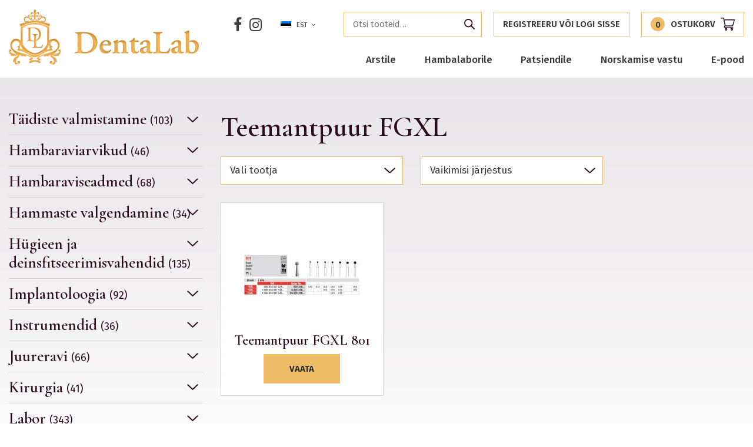

--- FILE ---
content_type: text/html; charset=UTF-8
request_url: https://dentalab.fi/product-category/puurid/teemantpuur-fgxl/
body_size: 19878
content:
<!DOCTYPE html>
<html lang="et" id="html" class="no-js">
<head>
	<meta charset="utf-8">
	<meta http-equiv="X-UA-Compatible" content="IE=edge">
    <meta name="viewport" content="width=device-width, initial-scale=1.0, maximum-scale=1.0, user-scalable=no" />
	<meta name='robots' content='index, follow, max-image-preview:large, max-snippet:-1, max-video-preview:-1' />
	<style>img:is([sizes="auto" i], [sizes^="auto," i]) { contain-intrinsic-size: 3000px 1500px }</style>
	
	<!-- This site is optimized with the Yoast SEO plugin v26.0 - https://yoast.com/wordpress/plugins/seo/ -->
	<title>Teemantpuur FGXL - Dentalab</title>
<link crossorigin data-rocket-preconnect href="https://fonts.googleapis.com" rel="preconnect">
<link crossorigin data-rocket-preconnect href="https://connect.facebook.net" rel="preconnect">
<link crossorigin data-rocket-preconnect href="" rel="preconnect">
<link crossorigin data-rocket-preconnect href="https://www.google.com" rel="preconnect">
<link data-rocket-preload as="style" href="https://fonts.googleapis.com/css?family=Cormorant%20Garamond%3A600%7CFira%20Sans%3A400%2C400i%2C500%2C500i%2C600%2C600i%2C700%2C700i&#038;subset=cyrillic%2Ccyrillic-ext%2Clatin-ext&#038;display=swap" rel="preload">
<link href="https://fonts.googleapis.com/css?family=Cormorant%20Garamond%3A600%7CFira%20Sans%3A400%2C400i%2C500%2C500i%2C600%2C600i%2C700%2C700i&#038;subset=cyrillic%2Ccyrillic-ext%2Clatin-ext&#038;display=swap" media="print" onload="this.media=&#039;all&#039;" rel="stylesheet">
<noscript><link rel="stylesheet" href="https://fonts.googleapis.com/css?family=Cormorant%20Garamond%3A600%7CFira%20Sans%3A400%2C400i%2C500%2C500i%2C600%2C600i%2C700%2C700i&#038;subset=cyrillic%2Ccyrillic-ext%2Clatin-ext&#038;display=swap"></noscript><link rel="preload" data-rocket-preload as="image" href="https://dentalab.fi/wp-content/themes/dentalab/theme/images/content-gradient.jpg" fetchpriority="high">
	<link rel="canonical" href="https://dentalab.fi/product-category/puurid/teemantpuur-fgxl/" />
	<meta property="og:locale" content="et_EE" />
	<meta property="og:type" content="article" />
	<meta property="og:title" content="Teemantpuur FGXL - Dentalab" />
	<meta property="og:url" content="https://dentalab.fi/product-category/puurid/teemantpuur-fgxl/" />
	<meta property="og:site_name" content="Dentalab" />
	<meta name="twitter:card" content="summary_large_image" />
	<script type="application/ld+json" class="yoast-schema-graph">{"@context":"https://schema.org","@graph":[{"@type":"CollectionPage","@id":"https://dentalab.fi/product-category/puurid/teemantpuur-fgxl/","url":"https://dentalab.fi/product-category/puurid/teemantpuur-fgxl/","name":"Teemantpuur FGXL - Dentalab","isPartOf":{"@id":"https://dentalab.fi/#website"},"primaryImageOfPage":{"@id":"https://dentalab.fi/product-category/puurid/teemantpuur-fgxl/#primaryimage"},"image":{"@id":"https://dentalab.fi/product-category/puurid/teemantpuur-fgxl/#primaryimage"},"thumbnailUrl":"https://dentalab.fi/wp-content/uploads/2020/06/801FGXL.jpg","breadcrumb":{"@id":"https://dentalab.fi/product-category/puurid/teemantpuur-fgxl/#breadcrumb"},"inLanguage":"et"},{"@type":"ImageObject","inLanguage":"et","@id":"https://dentalab.fi/product-category/puurid/teemantpuur-fgxl/#primaryimage","url":"https://dentalab.fi/wp-content/uploads/2020/06/801FGXL.jpg","contentUrl":"https://dentalab.fi/wp-content/uploads/2020/06/801FGXL.jpg","width":806,"height":303},{"@type":"BreadcrumbList","@id":"https://dentalab.fi/product-category/puurid/teemantpuur-fgxl/#breadcrumb","itemListElement":[{"@type":"ListItem","position":1,"name":"Home","item":"https://dentalab.fi/"},{"@type":"ListItem","position":2,"name":"Puurid","item":"https://dentalab.fi/product-category/puurid/"},{"@type":"ListItem","position":3,"name":"Teemantpuur FGXL"}]},{"@type":"WebSite","@id":"https://dentalab.fi/#website","url":"https://dentalab.fi/","name":"Dentalab","description":"Let the smile change Your world!","potentialAction":[{"@type":"SearchAction","target":{"@type":"EntryPoint","urlTemplate":"https://dentalab.fi/?s={search_term_string}"},"query-input":{"@type":"PropertyValueSpecification","valueRequired":true,"valueName":"search_term_string"}}],"inLanguage":"et"}]}</script>
	<!-- / Yoast SEO plugin. -->


<script type='application/javascript'  id='pys-version-script'>console.log('PixelYourSite Free version 11.1.1');</script>
<link rel='dns-prefetch' href='//fonts.googleapis.com' />
<link href='https://fonts.gstatic.com' crossorigin rel='preconnect' />
<link rel='stylesheet' id='wp-block-library-css' href='https://dentalab.fi/wp-includes/css/dist/block-library/style.min.css?ver=6.8.3' type='text/css' media='all' />
<style id='classic-theme-styles-inline-css' type='text/css'>
/*! This file is auto-generated */
.wp-block-button__link{color:#fff;background-color:#32373c;border-radius:9999px;box-shadow:none;text-decoration:none;padding:calc(.667em + 2px) calc(1.333em + 2px);font-size:1.125em}.wp-block-file__button{background:#32373c;color:#fff;text-decoration:none}
</style>
<style id='pdfemb-pdf-embedder-viewer-style-inline-css' type='text/css'>
.wp-block-pdfemb-pdf-embedder-viewer{max-width:none}

</style>
<link data-minify="1" rel='stylesheet' id='bb-tcs-editor-style-shared-css' href='https://dentalab.fi/wp-content/cache/min/1/wp-content/themes/dentalab/theme/css/editor-style-shared.csseditor-style-shared.css?ver=1759142143' type='text/css' media='all' />
<style id='global-styles-inline-css' type='text/css'>
:root{--wp--preset--aspect-ratio--square: 1;--wp--preset--aspect-ratio--4-3: 4/3;--wp--preset--aspect-ratio--3-4: 3/4;--wp--preset--aspect-ratio--3-2: 3/2;--wp--preset--aspect-ratio--2-3: 2/3;--wp--preset--aspect-ratio--16-9: 16/9;--wp--preset--aspect-ratio--9-16: 9/16;--wp--preset--color--black: #000000;--wp--preset--color--cyan-bluish-gray: #abb8c3;--wp--preset--color--white: #ffffff;--wp--preset--color--pale-pink: #f78da7;--wp--preset--color--vivid-red: #cf2e2e;--wp--preset--color--luminous-vivid-orange: #ff6900;--wp--preset--color--luminous-vivid-amber: #fcb900;--wp--preset--color--light-green-cyan: #7bdcb5;--wp--preset--color--vivid-green-cyan: #00d084;--wp--preset--color--pale-cyan-blue: #8ed1fc;--wp--preset--color--vivid-cyan-blue: #0693e3;--wp--preset--color--vivid-purple: #9b51e0;--wp--preset--gradient--vivid-cyan-blue-to-vivid-purple: linear-gradient(135deg,rgba(6,147,227,1) 0%,rgb(155,81,224) 100%);--wp--preset--gradient--light-green-cyan-to-vivid-green-cyan: linear-gradient(135deg,rgb(122,220,180) 0%,rgb(0,208,130) 100%);--wp--preset--gradient--luminous-vivid-amber-to-luminous-vivid-orange: linear-gradient(135deg,rgba(252,185,0,1) 0%,rgba(255,105,0,1) 100%);--wp--preset--gradient--luminous-vivid-orange-to-vivid-red: linear-gradient(135deg,rgba(255,105,0,1) 0%,rgb(207,46,46) 100%);--wp--preset--gradient--very-light-gray-to-cyan-bluish-gray: linear-gradient(135deg,rgb(238,238,238) 0%,rgb(169,184,195) 100%);--wp--preset--gradient--cool-to-warm-spectrum: linear-gradient(135deg,rgb(74,234,220) 0%,rgb(151,120,209) 20%,rgb(207,42,186) 40%,rgb(238,44,130) 60%,rgb(251,105,98) 80%,rgb(254,248,76) 100%);--wp--preset--gradient--blush-light-purple: linear-gradient(135deg,rgb(255,206,236) 0%,rgb(152,150,240) 100%);--wp--preset--gradient--blush-bordeaux: linear-gradient(135deg,rgb(254,205,165) 0%,rgb(254,45,45) 50%,rgb(107,0,62) 100%);--wp--preset--gradient--luminous-dusk: linear-gradient(135deg,rgb(255,203,112) 0%,rgb(199,81,192) 50%,rgb(65,88,208) 100%);--wp--preset--gradient--pale-ocean: linear-gradient(135deg,rgb(255,245,203) 0%,rgb(182,227,212) 50%,rgb(51,167,181) 100%);--wp--preset--gradient--electric-grass: linear-gradient(135deg,rgb(202,248,128) 0%,rgb(113,206,126) 100%);--wp--preset--gradient--midnight: linear-gradient(135deg,rgb(2,3,129) 0%,rgb(40,116,252) 100%);--wp--preset--font-size--small: 13px;--wp--preset--font-size--medium: 20px;--wp--preset--font-size--large: 36px;--wp--preset--font-size--x-large: 42px;--wp--preset--spacing--20: 0.44rem;--wp--preset--spacing--30: 0.67rem;--wp--preset--spacing--40: 1rem;--wp--preset--spacing--50: 1.5rem;--wp--preset--spacing--60: 2.25rem;--wp--preset--spacing--70: 3.38rem;--wp--preset--spacing--80: 5.06rem;--wp--preset--shadow--natural: 6px 6px 9px rgba(0, 0, 0, 0.2);--wp--preset--shadow--deep: 12px 12px 50px rgba(0, 0, 0, 0.4);--wp--preset--shadow--sharp: 6px 6px 0px rgba(0, 0, 0, 0.2);--wp--preset--shadow--outlined: 6px 6px 0px -3px rgba(255, 255, 255, 1), 6px 6px rgba(0, 0, 0, 1);--wp--preset--shadow--crisp: 6px 6px 0px rgba(0, 0, 0, 1);}:where(.is-layout-flex){gap: 0.5em;}:where(.is-layout-grid){gap: 0.5em;}body .is-layout-flex{display: flex;}.is-layout-flex{flex-wrap: wrap;align-items: center;}.is-layout-flex > :is(*, div){margin: 0;}body .is-layout-grid{display: grid;}.is-layout-grid > :is(*, div){margin: 0;}:where(.wp-block-columns.is-layout-flex){gap: 2em;}:where(.wp-block-columns.is-layout-grid){gap: 2em;}:where(.wp-block-post-template.is-layout-flex){gap: 1.25em;}:where(.wp-block-post-template.is-layout-grid){gap: 1.25em;}.has-black-color{color: var(--wp--preset--color--black) !important;}.has-cyan-bluish-gray-color{color: var(--wp--preset--color--cyan-bluish-gray) !important;}.has-white-color{color: var(--wp--preset--color--white) !important;}.has-pale-pink-color{color: var(--wp--preset--color--pale-pink) !important;}.has-vivid-red-color{color: var(--wp--preset--color--vivid-red) !important;}.has-luminous-vivid-orange-color{color: var(--wp--preset--color--luminous-vivid-orange) !important;}.has-luminous-vivid-amber-color{color: var(--wp--preset--color--luminous-vivid-amber) !important;}.has-light-green-cyan-color{color: var(--wp--preset--color--light-green-cyan) !important;}.has-vivid-green-cyan-color{color: var(--wp--preset--color--vivid-green-cyan) !important;}.has-pale-cyan-blue-color{color: var(--wp--preset--color--pale-cyan-blue) !important;}.has-vivid-cyan-blue-color{color: var(--wp--preset--color--vivid-cyan-blue) !important;}.has-vivid-purple-color{color: var(--wp--preset--color--vivid-purple) !important;}.has-black-background-color{background-color: var(--wp--preset--color--black) !important;}.has-cyan-bluish-gray-background-color{background-color: var(--wp--preset--color--cyan-bluish-gray) !important;}.has-white-background-color{background-color: var(--wp--preset--color--white) !important;}.has-pale-pink-background-color{background-color: var(--wp--preset--color--pale-pink) !important;}.has-vivid-red-background-color{background-color: var(--wp--preset--color--vivid-red) !important;}.has-luminous-vivid-orange-background-color{background-color: var(--wp--preset--color--luminous-vivid-orange) !important;}.has-luminous-vivid-amber-background-color{background-color: var(--wp--preset--color--luminous-vivid-amber) !important;}.has-light-green-cyan-background-color{background-color: var(--wp--preset--color--light-green-cyan) !important;}.has-vivid-green-cyan-background-color{background-color: var(--wp--preset--color--vivid-green-cyan) !important;}.has-pale-cyan-blue-background-color{background-color: var(--wp--preset--color--pale-cyan-blue) !important;}.has-vivid-cyan-blue-background-color{background-color: var(--wp--preset--color--vivid-cyan-blue) !important;}.has-vivid-purple-background-color{background-color: var(--wp--preset--color--vivid-purple) !important;}.has-black-border-color{border-color: var(--wp--preset--color--black) !important;}.has-cyan-bluish-gray-border-color{border-color: var(--wp--preset--color--cyan-bluish-gray) !important;}.has-white-border-color{border-color: var(--wp--preset--color--white) !important;}.has-pale-pink-border-color{border-color: var(--wp--preset--color--pale-pink) !important;}.has-vivid-red-border-color{border-color: var(--wp--preset--color--vivid-red) !important;}.has-luminous-vivid-orange-border-color{border-color: var(--wp--preset--color--luminous-vivid-orange) !important;}.has-luminous-vivid-amber-border-color{border-color: var(--wp--preset--color--luminous-vivid-amber) !important;}.has-light-green-cyan-border-color{border-color: var(--wp--preset--color--light-green-cyan) !important;}.has-vivid-green-cyan-border-color{border-color: var(--wp--preset--color--vivid-green-cyan) !important;}.has-pale-cyan-blue-border-color{border-color: var(--wp--preset--color--pale-cyan-blue) !important;}.has-vivid-cyan-blue-border-color{border-color: var(--wp--preset--color--vivid-cyan-blue) !important;}.has-vivid-purple-border-color{border-color: var(--wp--preset--color--vivid-purple) !important;}.has-vivid-cyan-blue-to-vivid-purple-gradient-background{background: var(--wp--preset--gradient--vivid-cyan-blue-to-vivid-purple) !important;}.has-light-green-cyan-to-vivid-green-cyan-gradient-background{background: var(--wp--preset--gradient--light-green-cyan-to-vivid-green-cyan) !important;}.has-luminous-vivid-amber-to-luminous-vivid-orange-gradient-background{background: var(--wp--preset--gradient--luminous-vivid-amber-to-luminous-vivid-orange) !important;}.has-luminous-vivid-orange-to-vivid-red-gradient-background{background: var(--wp--preset--gradient--luminous-vivid-orange-to-vivid-red) !important;}.has-very-light-gray-to-cyan-bluish-gray-gradient-background{background: var(--wp--preset--gradient--very-light-gray-to-cyan-bluish-gray) !important;}.has-cool-to-warm-spectrum-gradient-background{background: var(--wp--preset--gradient--cool-to-warm-spectrum) !important;}.has-blush-light-purple-gradient-background{background: var(--wp--preset--gradient--blush-light-purple) !important;}.has-blush-bordeaux-gradient-background{background: var(--wp--preset--gradient--blush-bordeaux) !important;}.has-luminous-dusk-gradient-background{background: var(--wp--preset--gradient--luminous-dusk) !important;}.has-pale-ocean-gradient-background{background: var(--wp--preset--gradient--pale-ocean) !important;}.has-electric-grass-gradient-background{background: var(--wp--preset--gradient--electric-grass) !important;}.has-midnight-gradient-background{background: var(--wp--preset--gradient--midnight) !important;}.has-small-font-size{font-size: var(--wp--preset--font-size--small) !important;}.has-medium-font-size{font-size: var(--wp--preset--font-size--medium) !important;}.has-large-font-size{font-size: var(--wp--preset--font-size--large) !important;}.has-x-large-font-size{font-size: var(--wp--preset--font-size--x-large) !important;}
:where(.wp-block-post-template.is-layout-flex){gap: 1.25em;}:where(.wp-block-post-template.is-layout-grid){gap: 1.25em;}
:where(.wp-block-columns.is-layout-flex){gap: 2em;}:where(.wp-block-columns.is-layout-grid){gap: 2em;}
:root :where(.wp-block-pullquote){font-size: 1.5em;line-height: 1.6;}
</style>
<link data-minify="1" rel='stylesheet' id='smntcswcqb-style-css' href='https://dentalab.fi/wp-content/cache/min/1/wp-content/plugins/smntcs-woocommerce-quantity-buttons/style.css?ver=1759142143' type='text/css' media='screen' />
<style id='woocommerce-inline-inline-css' type='text/css'>
.woocommerce form .form-row .required { visibility: visible; }
</style>
<link data-minify="1" rel='stylesheet' id='flxmap-css' href='https://dentalab.fi/wp-content/cache/min/1/wp-content/plugins/wp-flexible-map/static/css/styles.css?ver=1759142143' type='text/css' media='all' />
<link data-minify="1" rel='stylesheet' id='brands-styles-css' href='https://dentalab.fi/wp-content/cache/min/1/wp-content/plugins/woocommerce/assets/css/brands.css?ver=1759142143' type='text/css' media='all' />
<link data-minify="1" rel='stylesheet' id='pwb-styles-frontend-css' href='https://dentalab.fi/wp-content/cache/min/1/wp-content/plugins/perfect-woocommerce-brands/build/frontend/css/style.css?ver=1759142143' type='text/css' media='all' />
<link rel='stylesheet' id='fancybox-css' href='https://dentalab.fi/wp-content/plugins/easy-fancybox/fancybox/1.5.4/jquery.fancybox.min.css?ver=6.8.3' type='text/css' media='screen' />
<style id='fancybox-inline-css' type='text/css'>
#fancybox-outer{background:#ffffff}#fancybox-content{background:#ffffff;border-color:#ffffff;color:#000000;}#fancybox-title,#fancybox-title-float-main{color:#fff}
</style>

<link data-minify="1" rel='stylesheet' id='font-awesome.min-css' href='https://dentalab.fi/wp-content/cache/min/1/wp-content/themes/dentalab/theme/css/font-awesome.min.css?ver=1759142143' type='text/css' media='all' />
<link data-minify="1" rel='stylesheet' id='owl.carousel-css' href='https://dentalab.fi/wp-content/cache/min/1/wp-content/themes/dentalab/theme/js/owl.carousel/owl.carousel.css?ver=1759142143' type='text/css' media='all' />
<link data-minify="1" rel='stylesheet' id='bootstrap-css' href='https://dentalab.fi/wp-content/cache/min/1/wp-content/themes/dentalab/theme/css/bootstrap.css?ver=1759142143' type='text/css' media='all' />
<link rel='stylesheet' id='shop-css' href='https://dentalab.fi/wp-content/themes/dentalab/theme/css/shop.min.css' type='text/css' media='all' />
<link data-minify="1" rel='stylesheet' id='ama-css' href='https://dentalab.fi/wp-content/cache/min/1/wp-content/themes/dentalab/theme/css/theme.css?ver=1759142143' type='text/css' media='all' />
<script type="text/javascript" src="https://dentalab.fi/wp-includes/js/jquery/jquery.min.js?ver=3.7.1" id="jquery-core-js"></script>
<script type="text/javascript" src="https://dentalab.fi/wp-includes/js/jquery/jquery-migrate.min.js?ver=3.4.1" id="jquery-migrate-js"></script>
<script type="text/javascript" src="https://dentalab.fi/wp-content/plugins/woocommerce/assets/js/jquery-blockui/jquery.blockUI.min.js?ver=2.7.0-wc.10.2.3" id="jquery-blockui-js" defer="defer" data-wp-strategy="defer"></script>
<script type="text/javascript" id="wc-add-to-cart-js-extra">
/* <![CDATA[ */
var wc_add_to_cart_params = {"ajax_url":"\/wp-admin\/admin-ajax.php","wc_ajax_url":"\/?wc-ajax=%%endpoint%%","i18n_view_cart":"Vaata ostukorvi","cart_url":"https:\/\/dentalab.fi\/ostukorv\/","is_cart":"","cart_redirect_after_add":"no"};
/* ]]> */
</script>
<script type="text/javascript" src="https://dentalab.fi/wp-content/plugins/woocommerce/assets/js/frontend/add-to-cart.min.js?ver=10.2.3" id="wc-add-to-cart-js" defer="defer" data-wp-strategy="defer"></script>
<script type="text/javascript" src="https://dentalab.fi/wp-content/plugins/woocommerce/assets/js/js-cookie/js.cookie.min.js?ver=2.1.4-wc.10.2.3" id="js-cookie-js" defer="defer" data-wp-strategy="defer"></script>
<script type="text/javascript" id="woocommerce-js-extra">
/* <![CDATA[ */
var woocommerce_params = {"ajax_url":"\/wp-admin\/admin-ajax.php","wc_ajax_url":"\/?wc-ajax=%%endpoint%%","i18n_password_show":"Show password","i18n_password_hide":"Hide password"};
/* ]]> */
</script>
<script type="text/javascript" src="https://dentalab.fi/wp-content/plugins/woocommerce/assets/js/frontend/woocommerce.min.js?ver=10.2.3" id="woocommerce-js" defer="defer" data-wp-strategy="defer"></script>
<script type="text/javascript" src="https://dentalab.fi/wp-content/plugins/sitepress-multilingual-cms/templates/language-switchers/legacy-dropdown-click/script.min.js?ver=1" id="wpml-legacy-dropdown-click-0-js"></script>
<script type="text/javascript" src="https://dentalab.fi/wp-content/plugins/pixelyoursite/dist/scripts/jquery.bind-first-0.2.3.min.js?ver=6.8.3" id="jquery-bind-first-js"></script>
<script type="text/javascript" src="https://dentalab.fi/wp-content/plugins/pixelyoursite/dist/scripts/js.cookie-2.1.3.min.js?ver=2.1.3" id="js-cookie-pys-js"></script>
<script type="text/javascript" src="https://dentalab.fi/wp-content/plugins/pixelyoursite/dist/scripts/tld.min.js?ver=2.3.1" id="js-tld-js"></script>
<script type="text/javascript" id="pys-js-extra">
/* <![CDATA[ */
var pysOptions = {"staticEvents":{"facebook":{"woo_view_category":[{"delay":0,"type":"static","name":"ViewCategory","pixelIds":["278933179870726"],"eventID":"927fa911-b027-4a00-93e3-e2579724e5c2","params":{"content_type":"product","content_category":"Puurid","content_name":"Teemantpuur FGXL","content_ids":["1975"],"page_title":"Teemantpuur FGXL","post_type":"product_cat","post_id":445,"plugin":"PixelYourSite","user_role":"guest","event_url":"dentalab.fi\/product-category\/puurid\/teemantpuur-fgxl\/"},"e_id":"woo_view_category","ids":[],"hasTimeWindow":false,"timeWindow":0,"woo_order":"","edd_order":""}],"init_event":[{"delay":0,"type":"static","ajaxFire":false,"name":"PageView","pixelIds":["278933179870726"],"eventID":"5d4c7d9e-4025-4cb5-a175-dd602bfc45aa","params":{"page_title":"Teemantpuur FGXL","post_type":"product_cat","post_id":445,"plugin":"PixelYourSite","user_role":"guest","event_url":"dentalab.fi\/product-category\/puurid\/teemantpuur-fgxl\/"},"e_id":"init_event","ids":[],"hasTimeWindow":false,"timeWindow":0,"woo_order":"","edd_order":""}]}},"dynamicEvents":{"woo_add_to_cart_on_button_click":{"facebook":{"delay":0,"type":"dyn","name":"AddToCart","pixelIds":["278933179870726"],"eventID":"e05cf28f-6194-4709-8eef-871b55b81e64","params":{"page_title":"Teemantpuur FGXL","post_type":"product_cat","post_id":445,"plugin":"PixelYourSite","user_role":"guest","event_url":"dentalab.fi\/product-category\/puurid\/teemantpuur-fgxl\/"},"e_id":"woo_add_to_cart_on_button_click","ids":[],"hasTimeWindow":false,"timeWindow":0,"woo_order":"","edd_order":""}}},"triggerEvents":[],"triggerEventTypes":[],"facebook":{"pixelIds":["278933179870726"],"advancedMatching":[],"advancedMatchingEnabled":false,"removeMetadata":false,"wooVariableAsSimple":false,"serverApiEnabled":false,"wooCRSendFromServer":false,"send_external_id":null,"enabled_medical":false,"do_not_track_medical_param":["event_url","post_title","page_title","landing_page","content_name","categories","category_name","tags"],"meta_ldu":false},"debug":"","siteUrl":"https:\/\/dentalab.fi","ajaxUrl":"https:\/\/dentalab.fi\/wp-admin\/admin-ajax.php","ajax_event":"72157be090","enable_remove_download_url_param":"1","cookie_duration":"7","last_visit_duration":"60","enable_success_send_form":"","ajaxForServerEvent":"1","ajaxForServerStaticEvent":"1","useSendBeacon":"1","send_external_id":"1","external_id_expire":"180","track_cookie_for_subdomains":"1","google_consent_mode":"1","gdpr":{"ajax_enabled":false,"all_disabled_by_api":false,"facebook_disabled_by_api":false,"analytics_disabled_by_api":false,"google_ads_disabled_by_api":false,"pinterest_disabled_by_api":false,"bing_disabled_by_api":false,"externalID_disabled_by_api":false,"facebook_prior_consent_enabled":true,"analytics_prior_consent_enabled":true,"google_ads_prior_consent_enabled":null,"pinterest_prior_consent_enabled":true,"bing_prior_consent_enabled":true,"cookiebot_integration_enabled":false,"cookiebot_facebook_consent_category":"marketing","cookiebot_analytics_consent_category":"statistics","cookiebot_tiktok_consent_category":"marketing","cookiebot_google_ads_consent_category":"marketing","cookiebot_pinterest_consent_category":"marketing","cookiebot_bing_consent_category":"marketing","consent_magic_integration_enabled":false,"real_cookie_banner_integration_enabled":false,"cookie_notice_integration_enabled":false,"cookie_law_info_integration_enabled":false,"analytics_storage":{"enabled":true,"value":"granted","filter":false},"ad_storage":{"enabled":true,"value":"granted","filter":false},"ad_user_data":{"enabled":true,"value":"granted","filter":false},"ad_personalization":{"enabled":true,"value":"granted","filter":false}},"cookie":{"disabled_all_cookie":false,"disabled_start_session_cookie":false,"disabled_advanced_form_data_cookie":false,"disabled_landing_page_cookie":false,"disabled_first_visit_cookie":false,"disabled_trafficsource_cookie":false,"disabled_utmTerms_cookie":false,"disabled_utmId_cookie":false},"tracking_analytics":{"TrafficSource":"direct","TrafficLanding":"undefined","TrafficUtms":[],"TrafficUtmsId":[]},"GATags":{"ga_datalayer_type":"default","ga_datalayer_name":"dataLayerPYS"},"woo":{"enabled":true,"enabled_save_data_to_orders":true,"addToCartOnButtonEnabled":true,"addToCartOnButtonValueEnabled":true,"addToCartOnButtonValueOption":"price","singleProductId":null,"removeFromCartSelector":"form.woocommerce-cart-form .remove","addToCartCatchMethod":"add_cart_js","is_order_received_page":false,"containOrderId":false},"edd":{"enabled":false},"cache_bypass":"1769621039"};
/* ]]> */
</script>
<script data-minify="1" type="text/javascript" src="https://dentalab.fi/wp-content/cache/min/1/wp-content/plugins/pixelyoursite/dist/scripts/public.js?ver=1759142143" id="pys-js"></script>
<link rel="https://api.w.org/" href="https://dentalab.fi/wp-json/" /><link rel="alternate" title="JSON" type="application/json" href="https://dentalab.fi/wp-json/wp/v2/product_cat/445" />	<noscript><style>.woocommerce-product-gallery{ opacity: 1 !important; }</style></noscript>
	<link rel="icon" href="https://dentalab.fi/wp-content/uploads/2020/09/cropped-dentalab-logo-32x32.png" sizes="32x32" />
<link rel="icon" href="https://dentalab.fi/wp-content/uploads/2020/09/cropped-dentalab-logo-192x192.png" sizes="192x192" />
<link rel="apple-touch-icon" href="https://dentalab.fi/wp-content/uploads/2020/09/cropped-dentalab-logo-180x180.png" />
<meta name="msapplication-TileImage" content="https://dentalab.fi/wp-content/uploads/2020/09/cropped-dentalab-logo-270x270.png" />
		<style type="text/css" id="wp-custom-css">
			.has-text-align-right{
	width: 48.8%;
	height: 50px;
	float: right;
	padding-right: 10%;
	display: flex;
	justify-content: center;
	background-color: #eebc67
}
		</style>
		<noscript><style id="rocket-lazyload-nojs-css">.rll-youtube-player, [data-lazy-src]{display:none !important;}</style></noscript>    <!--[if lt IE 9]>
    <script src="https://oss.maxcdn.com/html5shiv/3.7.2/html5shiv.min.js"></script>
    <script src="https://oss.maxcdn.com/respond/1.4.2/respond.min.js"></script>
    <![endif]-->
<meta name="generator" content="WP Rocket 3.19.4" data-wpr-features="wpr_minify_js wpr_lazyload_images wpr_preconnect_external_domains wpr_oci wpr_image_dimensions wpr_minify_css wpr_preload_links wpr_desktop" /></head>
<body class="archive tax-product_cat term-teemantpuur-fgxl term-445 wp-theme-dentalab theme-dentalab woocommerce woocommerce-page woocommerce-no-js">
<div  id="wrapper">
<header  id="header" role="header">
	<div  class="container clearfix">
        <div id="header-logo">
            <a href="https://dentalab.fi">Dentalab</a>
        </div>
        
        <button id="mobile-toggle" type="button" class="icon">
            <div class="menui top-menu"></div>
            <div class="menui mid-menu"></div>
            <div class="menui bot-menu"></div>
        </button>
        
        <div id="header-items">
            <div id="header-items-top">
				<ul class="social-icons"><li><a href="https://www.facebook.com/DentaLabest/" target="_blank"><i class="fa fa-facebook" aria-hidden="true"></i></a></li><li><a href="https://www.instagram.com/dentalab_smile/" target="_blank"><i class="fa fa-instagram" aria-hidden="true"></i></a></li></ul>
<div class="wpml-ls-statics-shortcode_actions wpml-ls wpml-ls-legacy-dropdown-click js-wpml-ls-legacy-dropdown-click">
	<ul>

		<li class="wpml-ls-slot-shortcode_actions wpml-ls-item wpml-ls-item-et wpml-ls-current-language wpml-ls-first-item wpml-ls-item-legacy-dropdown-click">

			<a href="#" class="js-wpml-ls-item-toggle wpml-ls-item-toggle">
                                                    <img width="18" height="12"
            class="wpml-ls-flag"
            src="https://dentalab.fi/wp-content/plugins/sitepress-multilingual-cms/res/flags/et.png"
            alt=""
           
           
    /><span class="wpml-ls-native">EST</span></a>

			<ul class="js-wpml-ls-sub-menu wpml-ls-sub-menu">
				
					<li class="wpml-ls-slot-shortcode_actions wpml-ls-item wpml-ls-item-en wpml-ls-last-item">
						<a href="https://dentalab.fi/en/" class="wpml-ls-link">
                                                                <img width="18" height="12"
            class="wpml-ls-flag"
            src="data:image/svg+xml,%3Csvg%20xmlns='http://www.w3.org/2000/svg'%20viewBox='0%200%2018%2012'%3E%3C/svg%3E"
            alt=""
           
           
    data-lazy-src="https://dentalab.fi/wp-content/plugins/sitepress-multilingual-cms/res/flags/en.png" /><noscript><img width="18" height="12"
            class="wpml-ls-flag"
            src="https://dentalab.fi/wp-content/plugins/sitepress-multilingual-cms/res/flags/en.png"
            alt=""
           
           
    /></noscript><span class="wpml-ls-native" lang="en">ENG</span></a>
					</li>

							</ul>

		</li>

	</ul>
</div>

                                    <div class="c-cart">
                        <form role="search" method="get" class="woocommerce-product-search" action="https://dentalab.fi/">
	<label class="screen-reader-text" for="woocommerce-product-search-field-0">Otsi:</label>
	<input type="search" id="woocommerce-product-search-field-0" class="search-field" placeholder="Otsi tooteid&hellip;" value="" name="s" />
	<button type="submit" value="Otsi" class="">Otsi</button>
	<input type="hidden" name="post_type" value="product" />
</form>
                                                <a class="c-cart__link" href="https://dentalab.fi/minu-konto/" title="Registreeru või logi sisse">
                            Registreeru või logi sisse                        </a>
                                                <a class="c-cart__link" href="https://dentalab.fi/ostukorv/" title="Ostukorv"><div class="c-cart__count" id="mini-cart-count">0</div><span class="c-cart__title">Ostukorv</span><svg class="c-cart__icon" xmlns="http://www.w3.org/2000/svg" width="24" height="21.094" viewBox="0 0 24 21.094"><g transform="translate(0 0)"><path d="M7.732,14.063H20.484a.7.7,0,0,0,.676-.51l2.813-9.844a.7.7,0,0,0-.676-.9H6.111L5.608.551A.7.7,0,0,0,4.922,0H.7a.7.7,0,0,0,0,1.406H4.358L6.9,12.83a2.109,2.109,0,0,0,.838,4.045h12.75a.7.7,0,1,0,0-1.406H7.734a.7.7,0,0,1,0-1.406ZM22.365,4.219l-2.411,8.438H8.3L6.423,4.219Zm0,0" transform="translate(0 0)" fill="#2c0c1d"/><path d="M150,362.109A2.109,2.109,0,1,0,152.109,360,2.112,2.112,0,0,0,150,362.109Zm2.109-.7a.7.7,0,1,1-.7.7A.7.7,0,0,1,152.109,361.406Zm0,0" transform="translate(-142.969 -343.125)" fill="#2c0c1d"/><path d="M362,362.109A2.109,2.109,0,1,0,364.109,360,2.112,2.112,0,0,0,362,362.109Zm2.109-.7a.7.7,0,1,1-.7.7A.7.7,0,0,1,364.109,361.406Zm0,0" transform="translate(-345.031 -343.125)" fill="#2c0c1d"/></g></svg></a>
                    </div>
                                
            </div>
            
            <nav id="primary-menu" class="menu-peamenuu-container"><ul id="menu-peamenuu" class="clearfix"><li id="menu-item-123" class="menu-item menu-item-type-post_type menu-item-object-page menu-item-has-children menu-item-123"><a href="https://dentalab.fi/arstile/">Arstile</a>
<ul class="sub-menu">
	<li id="menu-item-436" class="menu-item menu-item-type-post_type menu-item-object-page menu-item-436"><a href="https://dentalab.fi/arstile/teenused/">Teenused</a></li>
	<li id="menu-item-437" class="menu-item menu-item-type-post_type menu-item-object-page menu-item-437"><a href="https://dentalab.fi/arstile/r2gate/">DentaLab R2Gate Center</a></li>
	<li id="menu-item-551" class="menu-item menu-item-type-post_type menu-item-object-page menu-item-551"><a href="https://dentalab.fi/arstile/tehtud-tood/">Tehtud tööd</a></li>
	<li id="menu-item-675" class="menu-item menu-item-type-post_type menu-item-object-page menu-item-675"><a href="https://dentalab.fi/arstile/saatekiri-arstile/">Saatekiri arstile</a></li>
</ul>
</li>
<li id="menu-item-125" class="menu-item menu-item-type-post_type menu-item-object-page menu-item-125"><a href="https://dentalab.fi/hambalaborile/">Hambalaborile</a></li>
<li id="menu-item-124" class="menu-item menu-item-type-post_type menu-item-object-page menu-item-has-children menu-item-124"><a href="https://dentalab.fi/patsiendile/">Patsiendile</a>
<ul class="sub-menu">
	<li id="menu-item-200" class="menu-item menu-item-type-post_type menu-item-object-page menu-item-200"><a href="https://dentalab.fi/patsiendile/norskamine/">Norskamine</a></li>
	<li id="menu-item-293" class="menu-item menu-item-type-post_type menu-item-object-page menu-item-293"><a href="https://dentalab.fi/patsiendile/hammaste-krigistamine/">Hammaste krigistamine</a></li>
	<li id="menu-item-297" class="menu-item menu-item-type-post_type menu-item-object-page menu-item-297"><a href="https://dentalab.fi/patsiendile/hambakaitsmed/">Hambakaitsmed</a></li>
	<li id="menu-item-305" class="menu-item menu-item-type-post_type menu-item-object-page menu-item-305"><a href="https://dentalab.fi/patsiendile/hammaste-valgendamine/">Hammaste valgendamine</a></li>
	<li id="menu-item-640" class="menu-item menu-item-type-post_type menu-item-object-page menu-item-640"><a href="https://dentalab.fi/meedia/">Meedia</a></li>
</ul>
</li>
<li id="menu-item-347" class="menu-item menu-item-type-post_type menu-item-object-page menu-item-347"><a href="https://dentalab.fi/norskamine-2/">Norskamise vastu</a></li>
<li id="menu-item-5462" class="menu-item menu-item-type-post_type menu-item-object-page menu-item-has-children menu-item-5462"><a href="https://dentalab.fi/e-pood/">E-pood</a>
<ul class="sub-menu">
	<li id="menu-item-1121" class="menu-item menu-item-type-post_type menu-item-object-page menu-item-1121"><a href="https://dentalab.fi/tooted/">Tooted</a></li>
	<li id="menu-item-5463" class="menu-item menu-item-type-post_type menu-item-object-page menu-item-5463"><a href="https://dentalab.fi/koolitused/">Koolitused</a></li>
</ul>
</li>
</ul></nav>        </div>
    </div>
</header><div  id="primary" class="content-area"><main  id="main" class="site-main container" role="main"><div class="row-f"><div class="wc-sidebar__col col-f"><aside class="wc-sidebar"><h4 id="sidebar-toggle" class="wc-sidebar__header">Kategooriad<button class="wc-sidebar__toggle c-toggle" type="button">
            <span class="c-toggle__line c-toggle__top"></span>
            <span class="c-toggle__line c-toggle__mid"></span>
            <span class="c-toggle__line c-toggle__bot"></span>
    </button></h4><div class="wc-sidebar__content"><nav class="wc-sidebar__nav"><ul class="wc-sidebar__menu"><li class="has-children"><a class="h5" href="https://dentalab.fi/product-category/taidiste-valmistamine/">Täidiste valmistamine <span class="wc-sidebar__count">(103)</span></a><ul class="sub-menu"><li><a href="https://dentalab.fi/product-category/taidiste-valmistamine/abivahendid/">Abivahendid</a><ul class="sub-menu"><li><a href="https://dentalab.fi/product-category/taidiste-valmistamine/abivahendid/matriitsid/">Matriitsid</a><ul class="sub-menu"><li><a href="https://dentalab.fi/product-category/taidiste-valmistamine/abivahendid/matriitsid/matriitsihoidjad/">Matriitsihoidjad</a></li></ul></li></ul></li><li><a href="https://dentalab.fi/product-category/taidiste-valmistamine/adhesiivid/">Adhesiivid</a></li><li><a href="https://dentalab.fi/product-category/taidiste-valmistamine/ajutised-taidised/">Ajutised täidised</a></li><li><a href="https://dentalab.fi/product-category/taidiste-valmistamine/amalgaam/">Amalgaam</a></li><li><a href="https://dentalab.fi/product-category/taidiste-valmistamine/artikulatsioon/">Artikulatsioon</a></li><li><a href="https://dentalab.fi/product-category/taidiste-valmistamine/happed/">Happed</a></li><li><a href="https://dentalab.fi/product-category/taidiste-valmistamine/happesoovitust-vajavad-adhesiivid/">Happesöövitust vajavad adhesiivid</a></li><li><a href="https://dentalab.fi/product-category/taidiste-valmistamine/isekovastuv-komposiit/">Isekõvastuv komposiit</a></li><li><a href="https://dentalab.fi/product-category/taidiste-valmistamine/kaariese-indikaatorid/">Kaariese indikaatorid</a></li><li><a href="https://dentalab.fi/product-category/taidiste-valmistamine/kaviteeditootlus/">Kaviteeditöötlus</a></li><li><a href="https://dentalab.fi/product-category/taidiste-valmistamine/keemiliselt-kovastuvad-klaasionomeerid/">Keemiliselt kõvastuvad klaasionomeerid</a></li><li><a href="https://dentalab.fi/product-category/taidiste-valmistamine/pakitavad-komposiidid/">Pakitavad komposiidid</a></li><li><a href="https://dentalab.fi/product-category/taidiste-valmistamine/praimerid/">Praimerid</a></li><li><a href="https://dentalab.fi/product-category/taidiste-valmistamine/valguskovastuvad-klaasionomeerid/">Valguskõvastuvad klaasionomeerid</a></li><li><a href="https://dentalab.fi/product-category/taidiste-valmistamine/valguskovastuvad-komposiidid/">Valguskõvastuvad komposiidid</a></li><li><a href="https://dentalab.fi/product-category/taidiste-valmistamine/varvid/">Värvid</a></li><li><a href="https://dentalab.fi/product-category/taidiste-valmistamine/voolabvad-taidised/">Voolavad täidised</a></li></ul></li><li class="has-children"><a class="h5" href="https://dentalab.fi/product-category/tarvikud/">Hambaraviarvikud <span class="wc-sidebar__count">(46)</span></a><ul class="sub-menu"><li><a href="https://dentalab.fi/product-category/tarvikud/suuavajad/">Suuavajad</a></li><li><a href="https://dentalab.fi/product-category/tarvikud/vaata-haid-pakkumisi/">VAATA SOODNE HIND</a></li></ul></li><li class="has-children"><a class="h5" href="https://dentalab.fi/product-category/hambaraviseadmed/">Hambaraviseadmed <span class="wc-sidebar__count">(68)</span></a><ul class="sub-menu"><li><a href="https://dentalab.fi/product-category/hambaraviseadmed/ahjud/">Ahjud</a></li><li><a href="https://dentalab.fi/product-category/hambaraviseadmed/autoklaavid/">Autoklaavid</a></li><li><a href="https://dentalab.fi/product-category/hambaraviseadmed/endoseadmed/">Endoseadmed</a></li><li><a href="https://dentalab.fi/product-category/hambaraviseadmed/hambaravitoolid/">Hambaravitoolid</a></li><li><a href="https://dentalab.fi/product-category/hambaraviseadmed/imususteemid-2/">Imusüsteemid</a></li><li><a href="https://dentalab.fi/product-category/hambaraviseadmed/kapslimasinad/">Kapslimasinad</a></li><li><a href="https://dentalab.fi/product-category/hambaraviseadmed/keevitusseadmed-ster-kottidele/">Keevitusseadmed ster. kottidele</a></li><li><a href="https://dentalab.fi/product-category/hambaraviseadmed/kompressorid/">Kompressorid</a></li><li><a href="https://dentalab.fi/product-category/hambaraviseadmed/liivaprits-kliinikule/">Liivaprits kliinikule</a></li><li><a href="https://dentalab.fi/product-category/hambaraviseadmed/mikroskoobid/">Mikroskoobid</a></li><li><a href="https://dentalab.fi/product-category/hambaraviseadmed/peatugi/">Peatugi</a></li><li><a href="https://dentalab.fi/product-category/hambaraviseadmed/polumerisatsioonilambid/">Polümerisatsioonilambid</a></li><li><a href="https://dentalab.fi/product-category/hambaraviseadmed/rontgen/">Röntgen</a></li><li><a href="https://dentalab.fi/product-category/hambaraviseadmed/skannerid/">Skannerid</a></li><li><a href="https://dentalab.fi/product-category/hambaraviseadmed/soodaprits/">Soodaprits</a></li><li><a href="https://dentalab.fi/product-category/hambaraviseadmed/ultrahelipesurid/">Ultrahelipesurid</a></li><li><a href="https://dentalab.fi/product-category/hambaraviseadmed/ultraheli/">Ultraheliseadmed</a></li></ul></li><li class="has-children"><a class="h5" href="https://dentalab.fi/product-category/hammaste-valgendamine/">Hammaste valgendamine <span class="wc-sidebar__count">(34)</span></a><ul class="sub-menu"><li><a href="https://dentalab.fi/product-category/hammaste-valgendamine/hammaste-tundlikkus/">Hammaste tundlikkus</a></li><li><a href="https://dentalab.fi/product-category/hammaste-valgendamine/kabinetis/">Kabinetis</a></li><li><a href="https://dentalab.fi/product-category/hammaste-valgendamine/kodus/">Kodus</a></li></ul></li><li class="has-children"><a class="h5" href="https://dentalab.fi/product-category/hugieen/">Hügieen ja deinsfitseerimisvahendid <span class="wc-sidebar__count">(135)</span></a><ul class="sub-menu"><li><a href="https://dentalab.fi/product-category/hugieen/desinfektsioon/">Desinfektsioon</a><ul class="sub-menu"><li><a href="https://dentalab.fi/product-category/hugieen/desinfektsioon/imususteemid/">Imusüsteemid</a></li><li><a href="https://dentalab.fi/product-category/hugieen/desinfektsioon/instrumendid-2/">Instrumendid</a></li><li><a href="https://dentalab.fi/product-category/hugieen/desinfektsioon/jaljendid-jaljendlusikad/">Jäljendid/ jäljendlusikad</a></li><li><a href="https://dentalab.fi/product-category/hugieen/desinfektsioon/kaed/">Käed</a></li><li><a href="https://dentalab.fi/product-category/hugieen/desinfektsioon/pinnad/">Pinnad</a></li></ul></li><li><a href="https://dentalab.fi/product-category/hugieen/puhastuspastad/">Pastad</a></li><li><a href="https://dentalab.fi/product-category/hugieen/profulaktika/">Profülaktika</a><ul class="sub-menu"><li><a href="https://dentalab.fi/product-category/hugieen/profulaktika/silkonpoleerid/">Silkonpoleerid</a></li></ul></li><li><a href="https://dentalab.fi/product-category/hugieen/suuhooldus/">Suuhooldus</a><ul class="sub-menu"><li><a href="https://dentalab.fi/product-category/hugieen/suuhooldus/hambaharjad/">Hambaharjad</a></li><li><a href="https://dentalab.fi/product-category/hugieen/suuhooldus/hambapastad/">Hambapastad</a></li><li><a href="https://dentalab.fi/product-category/hugieen/suuhooldus/interdentaalharjad-hambaniidid/">Interdentaalharjad/ hambaniidid</a></li><li><a href="https://dentalab.fi/product-category/hugieen/suuhooldus/suuloputus-vahendid/">Suuloputus vahendid</a></li></ul></li><li><a href="https://dentalab.fi/product-category/hugieen/tarvikud-2/">Tarvikud</a></li></ul></li><li class="has-children"><a class="h5" href="https://dentalab.fi/product-category/impantoloogia/">Implantoloogia <span class="wc-sidebar__count">(92)</span></a><ul class="sub-menu"><li><a href="https://dentalab.fi/product-category/impantoloogia/abutmendi-kruvi/">Abutmendi kruvi</a></li><li><a href="https://dentalab.fi/product-category/impantoloogia/abutmendi-toorik/">Abutmendi toorik</a></li><li><a href="https://dentalab.fi/product-category/impantoloogia/ajutine-abutment-impantoloogia/">Ajutine abutment</a></li><li><a href="https://dentalab.fi/product-category/impantoloogia/ajutine-abutment/">Ajutine abutment</a></li><li><a href="https://dentalab.fi/product-category/impantoloogia/analoogid/">Analoogid</a></li><li><a href="https://dentalab.fi/product-category/impantoloogia/aurumbase/">AurumBase</a></li><li><a href="https://dentalab.fi/product-category/impantoloogia/dessloc/">DESSLoc®</a></li><li><a href="https://dentalab.fi/product-category/impantoloogia/kruvikeeraja/">Kruvikeeraja</a></li><li><a href="https://dentalab.fi/product-category/impantoloogia/mudelianaloog/">Mudelianaloog</a></li><li><a href="https://dentalab.fi/product-category/impantoloogia/nurgaga-abutment/">Nurgaga abutment</a></li><li><a href="https://dentalab.fi/product-category/impantoloogia/nurgaga-abutment-impantoloogia/">Nurgaga abutment</a></li><li><a href="https://dentalab.fi/product-category/impantoloogia/paranemiskruvi/">Paranemiskruvi</a></li><li><a href="https://dentalab.fi/product-category/impantoloogia/sirge-abutment/">Sirge abutment</a></li><li><a href="https://dentalab.fi/product-category/impantoloogia/skaneerimiskeha/">Skaneerimiskeha</a></li><li><a href="https://dentalab.fi/product-category/impantoloogia/titaanbaasis/">Titaanbaasis</a></li><li><a href="https://dentalab.fi/product-category/impantoloogia/transferpost/">Transferpost</a></li></ul></li><li class="has-children"><a class="h5" href="https://dentalab.fi/product-category/instrumendid/">Instrumendid <span class="wc-sidebar__count">(36)</span></a><ul class="sub-menu"><li><a href="https://dentalab.fi/product-category/instrumendid/instrumendid-taidismaterjalidele/">Instrumendid täidismaterjalidele</a></li><li><a href="https://dentalab.fi/product-category/instrumendid/kandikud/">Kandikud</a></li><li><a href="https://dentalab.fi/product-category/instrumendid/kodeerimine/">Kodeerimine</a></li><li><a href="https://dentalab.fi/product-category/instrumendid/pintsett/">Nõelahoidja</a></li><li><a href="https://dentalab.fi/product-category/instrumendid/peeglid/">Peeglid</a></li><li><a href="https://dentalab.fi/product-category/instrumendid/peeglivars/">Peeglivars</a></li><li><a href="https://dentalab.fi/product-category/instrumendid/pintsetid/">Pintsetid</a></li><li><a href="https://dentalab.fi/product-category/instrumendid/sondid/">Sondid</a></li><li><a href="https://dentalab.fi/product-category/instrumendid/tangid/">Tangid</a></li></ul></li><li class="has-children"><a class="h5" href="https://dentalab.fi/product-category/juureravi/">Juureravi <span class="wc-sidebar__count">(66)</span></a><ul class="sub-menu"><li><a href="https://dentalab.fi/product-category/juureravi/c-failid/">C+ failid</a></li><li><a href="https://dentalab.fi/product-category/juureravi/caoh-materjalid/">CaOH materjalid</a></li><li><a href="https://dentalab.fi/product-category/juureravi/edta/">EDTA</a></li><li><a href="https://dentalab.fi/product-category/juureravi/fiibertihvtid/">Fiibertihvtid</a></li><li><a href="https://dentalab.fi/product-category/juureravi/gates/">Gates</a></li><li><a href="https://dentalab.fi/product-category/juureravi/gutapertstihvtid/">Gutapertstihvtid</a></li><li><a href="https://dentalab.fi/product-category/juureravi/h-failid/">H-failid</a></li><li><a href="https://dentalab.fi/product-category/juureravi/juureravi-noelad/">Juureravi nõelad</a></li><li><a href="https://dentalab.fi/product-category/juureravi/juureravi-tarvikud/">Juureravi tarvikud</a></li><li><a href="https://dentalab.fi/product-category/juureravi/juuretaidised/">Juuretäidised</a></li><li><a href="https://dentalab.fi/product-category/juureravi/k-failid/">K-failid</a></li><li><a href="https://dentalab.fi/product-category/juureravi/kofferdam/">Kofferdam</a></li><li><a href="https://dentalab.fi/product-category/juureravi/lentulo/">Lentulo</a></li><li><a href="https://dentalab.fi/product-category/juureravi/loputusnoelad-ja-sustlad/">Loputusnõelad ja süstlad</a></li><li><a href="https://dentalab.fi/product-category/juureravi/narvinoelad/">Närvinõelad</a></li><li><a href="https://dentalab.fi/product-category/juureravi/pabertihvtid/">Pabertihvtid</a></li><li><a href="https://dentalab.fi/product-category/juureravi/peeso/">Peeso</a></li><li><a href="https://dentalab.fi/product-category/juureravi/roteeruvad-niti-instrumendid/">Roteeruvad NiTi instrumendid</a></li><li><a href="https://dentalab.fi/product-category/juureravi/tihvtid/">Tihvtid</a></li></ul></li><li class="has-children"><a class="h5" href="https://dentalab.fi/product-category/kirurgia/">Kirurgia <span class="wc-sidebar__count">(41)</span></a><ul class="sub-menu"><li><a href="https://dentalab.fi/product-category/kirurgia/hemostaatikumid/">Hemostaatikumid</a></li><li><a href="https://dentalab.fi/product-category/kirurgia/omblusmaterjalid/">Õmblusmaterjalid</a></li></ul></li><li class="has-children"><a class="h5" href="https://dentalab.fi/product-category/labor/">Labor <span class="wc-sidebar__count">(343)</span></a><ul class="sub-menu"><li><a href="https://dentalab.fi/product-category/labor/abivahendid-3/">Abivahendid</a></li><li><a href="https://dentalab.fi/product-category/labor/artikulaator-tarvikud/">Artikulaator, tarvikud</a></li><li><a href="https://dentalab.fi/product-category/labor/cad-cam-plokid/">CAD/CAM</a><ul class="sub-menu"><li><a href="https://dentalab.fi/product-category/labor/cad-cam-plokid/vita-enamic-is/">VITA ENAMIC® IS</a></li></ul></li><li><a href="https://dentalab.fi/product-category/labor/cad-cam-viimistlus/">CAD/CAM viimistlus</a></li><li><a href="https://dentalab.fi/product-category/labor/keraamika/">Keraamika</a></li><li><a href="https://dentalab.fi/product-category/labor/kips/">Kips</a></li><li><a href="https://dentalab.fi/product-category/labor/kovasulampuur-hp/">Kõvasulampuur HP</a></li><li><a href="https://dentalab.fi/product-category/labor/liiv/">Liiv</a></li><li><a href="https://dentalab.fi/product-category/labor/liivapritsid/">Liivapritsid</a></li><li><a href="https://dentalab.fi/product-category/labor/poleerid-hp/">Poleerid HP</a></li><li><a href="https://dentalab.fi/product-category/labor/presskeraamika/">Presskeraamika</a></li><li><a href="https://dentalab.fi/product-category/labor/printimine/">Printimine</a></li><li><a href="https://dentalab.fi/product-category/labor/silikoonid-2/">Silikoonid</a></li><li><a href="https://dentalab.fi/product-category/labor/teemantkettad-hp/">Teemantkettad HP</a></li><li><a href="https://dentalab.fi/product-category/labor/teemantpuurid-hp/">Teemantpuurid HP</a></li><li><a href="https://dentalab.fi/product-category/labor/termoplastilised-tooted/">Termoplastilised tooted, seadmed</a></li><li><a href="https://dentalab.fi/product-category/labor/upcera-zirconia/">UPCERA ZIRCONIA</a></li><li><a href="https://dentalab.fi/product-category/labor/vaha/">Vaha</a></li></ul></li><li><a class="h5" href="https://dentalab.fi/product-category/lastele/">Lastele <span class="wc-sidebar__count">(28)</span></a></li><li class="has-children"><a class="h5" href="https://dentalab.fi/product-category/proteesimine/">Proteesimine <span class="wc-sidebar__count">(100)</span></a><ul class="sub-menu"><li><a href="https://dentalab.fi/product-category/proteesimine/ajutised-kroonid/">Ajutised kroonid</a></li><li><a href="https://dentalab.fi/product-category/proteesimine/glutseriin/">Glütseriin</a></li><li><a href="https://dentalab.fi/product-category/proteesimine/hambakondi-ulesehitus/">Hambaköndi ülesehitus</a></li><li><a href="https://dentalab.fi/product-category/proteesimine/hambuvuse-registreerimine/">Hambuvuse registreerimine</a></li><li><a href="https://dentalab.fi/product-category/proteesimine/igeme-retraktsioon/">Igeme retraktsioon</a></li><li><a href="https://dentalab.fi/product-category/proteesimine/jaljendlusikad/">Jäljendlusikad</a></li><li><a href="https://dentalab.fi/product-category/proteesimine/jaljendmaterjalid/">Jäljendmaterjalid</a><ul class="sub-menu"><li><a href="https://dentalab.fi/product-category/proteesimine/jaljendmaterjalid/alginaadid/">Alginaadid</a></li><li><a href="https://dentalab.fi/product-category/proteesimine/jaljendmaterjalid/silikoonid/">Silikoonid</a></li></ul></li><li><a href="https://dentalab.fi/product-category/proteesimine/kinnitustsemendid/">Kinnitustsemendid</a><ul class="sub-menu"><li><a href="https://dentalab.fi/product-category/proteesimine/kinnitustsemendid/ajutised-tsemendid/">Ajutised tsemendid</a></li><li><a href="https://dentalab.fi/product-category/proteesimine/kinnitustsemendid/iseaheseeruvad/">Iseaheseeruvad</a></li><li><a href="https://dentalab.fi/product-category/proteesimine/kinnitustsemendid/klaasionomeertsemendid/">Klaasionomeertsemendid</a></li><li><a href="https://dentalab.fi/product-category/proteesimine/kinnitustsemendid/komposiittsemendid/">Komposiittsemendid</a></li></ul></li><li><a href="https://dentalab.fi/product-category/proteesimine/segamisotsikud/">Segamisotsikud</a></li><li><a href="https://dentalab.fi/product-category/proteesimine/abivahendid-2/">Tarvikud</a></li><li><a href="https://dentalab.fi/product-category/proteesimine/varvivoti/">Värvivõti</a></li></ul></li><li class="active has-children"><a class="h5" href="https://dentalab.fi/product-category/puurid/">Puurid <span class="wc-sidebar__count">(372)</span></a><ul class="sub-menu"><li><a href="https://dentalab.fi/product-category/puurid/kovasulampuur-raxl/">Kõvasulampuur RAXL</a></li><li><a href="https://dentalab.fi/product-category/puurid/kovasulampuurid-fg-2/">Kõvasulampuurid FG</a></li><li><a href="https://dentalab.fi/product-category/puurid/kovasulampuurid-fgxl/">Kõvasulampuurid FGXL</a></li><li><a href="https://dentalab.fi/product-category/puurid/kovasulampuurid-ra/">Kõvasulampuurid RA</a></li><li><a href="https://dentalab.fi/product-category/puurid/krooni-eemaldajad/">Krooni eemaldajad</a></li><li><a href="https://dentalab.fi/product-category/puurid/puurialused/">Puurialused</a></li><li><a href="https://dentalab.fi/product-category/puurid/puurid-tsirkooniumile-keraamikale/">Puurid tsirkooniumile, keraamikale</a></li><li class="active current"><a href="https://dentalab.fi/product-category/puurid/teemantpuur-fgxl/">Teemantpuur FGXL</a></li><li><a href="https://dentalab.fi/product-category/puurid/teemantpuurid-fg/">Teemantpuurid FG</a></li><li><a href="https://dentalab.fi/product-category/puurid/teemantpuur-ra/">Teemantpuurid RA</a></li></ul></li><li><a class="h5" href="https://dentalab.fi/product-category/seriliseerimine/">Steriliseerimine <span class="wc-sidebar__count">(20)</span></a></li><li class="has-children"><a class="h5" href="https://dentalab.fi/product-category/uhekordsed-tarvikud/">Ühekordsed tarvikud <span class="wc-sidebar__count">(129)</span></a><ul class="sub-menu"><li><a href="https://dentalab.fi/product-category/uhekordsed-tarvikud/aplikaatorid-pintslid/">Aplikaatorid. pintslid</a></li><li><a href="https://dentalab.fi/product-category/uhekordsed-tarvikud/joogitopsid/">Joogitopsid</a></li><li><a href="https://dentalab.fi/product-category/uhekordsed-tarvikud/kaitsekiled/">Kaitsekiled</a></li><li><a href="https://dentalab.fi/product-category/uhekordsed-tarvikud/kandikupaber/">Kandikupaber</a></li><li><a href="https://dentalab.fi/product-category/uhekordsed-tarvikud/kiilud/">Kiilud</a></li><li><a href="https://dentalab.fi/product-category/uhekordsed-tarvikud/kindad/">Kindad</a></li><li><a href="https://dentalab.fi/product-category/uhekordsed-tarvikud/maskid/">Maskid</a></li><li><a href="https://dentalab.fi/product-category/uhekordsed-tarvikud/noelad/">Nõelad</a></li><li><a href="https://dentalab.fi/product-category/uhekordsed-tarvikud/polled/">Põlled</a></li><li><a href="https://dentalab.fi/product-category/uhekordsed-tarvikud/prillid/">Prillid ja visiirid</a></li><li><a href="https://dentalab.fi/product-category/uhekordsed-tarvikud/puhkelapid/">Pühkelapid</a></li><li><a href="https://dentalab.fi/product-category/uhekordsed-tarvikud/segamisalused/">Segamisalused</a></li><li><a href="https://dentalab.fi/product-category/uhekordsed-tarvikud/suljeimurid/">Süljeimurid</a></li><li><a href="https://dentalab.fi/product-category/uhekordsed-tarvikud/vatikuulid/">Vatikuulid</a></li><li><a href="https://dentalab.fi/product-category/uhekordsed-tarvikud/vatirullid/">Vatirullid</a></li></ul></li><li class="has-children"><a class="h5" href="https://dentalab.fi/product-category/viimistlus/">Viimistlus <span class="wc-sidebar__count">(317)</span></a><ul class="sub-menu"><li><a href="https://dentalab.fi/product-category/viimistlus/teemantribad/">Abrasiivribad</a></li><li><a href="https://dentalab.fi/product-category/viimistlus/arkansas/">Arkansas</a></li><li><a href="https://dentalab.fi/product-category/viimistlus/poleerharjad/">Poleerharjad</a><ul class="sub-menu"><li><a href="https://dentalab.fi/product-category/viimistlus/poleerharjad/puhastusharjad/">Puhastusharjad</a></li></ul></li><li><a href="https://dentalab.fi/product-category/viimistlus/poleerid-ra/">Poleerid RA</a><ul class="sub-menu"><li><a href="https://dentalab.fi/product-category/viimistlus/poleerid-ra/poleerid-tsirkooniumile-ja-keraamikale/">Poleerid tsirkooniumile ja keraamikale</a></li></ul></li><li><a href="https://dentalab.fi/product-category/viimistlus/poleerimiskettad/">Poleerimiskettad</a></li><li><a href="https://dentalab.fi/product-category/viimistlus/poleerimispastad/">Poleerimispastad</a></li></ul></li></ul></nav></div></aside></div><div class="wc-grid col-f"><h1 class="wc-grid__title">Teemantpuur FGXL</h1><div class="wc-grid__filters"><form id="brand-filter" method="get" class="wc-grid__filters"><select name="f_brand"><option value="0">Vali tootja</option><option value="933">Cavex Holland BV</option><option value="887">Coltene</option><option value="883">DENTALFARM SRL</option><option value="66">DESS Dental Smart Solutions</option><option value="602">DETAX GmbH &amp; Co.KG</option><option value="987">DFS diamon</option><option value="812">DÜRR DENTAL GLOBAL GmbH</option><option value="1060">E r k o d e n t E r i c h K o p p GmbH</option><option value="277">E. HAHNENKRATT GMBH</option><option value="120">Edenta AG</option><option value="758">Global Digital Design &amp; Product Sourcing Inc</option><option value="1000">Hager &amp; Werken GmbH &amp; Co. KG</option><option value="203">Larident</option><option value="509">Lascod S.p.A.</option><option value="955">Ltd.</option><option value="1182">Mälzer</option><option value="349">MEDIT</option><option value="1315">medmix</option><option value="886">OPTOMIC ESPAÑA S.A</option><option value="467">Otto Leibinger GmbH</option><option value="586">Perfection Plus Ltd.</option><option value="620">Premium Plus UK Ltd.</option><option value="183">Produits Dentaires SA</option><option value="307">SDI DENTAL</option><option value="862">SHERA Material-Technologie GmbH &amp; Co</option><option value="81">Simple &amp; Smart</option><option value="726">Sulzer</option><option value="957">TOR VM</option><option value="1292">Upcera Dental Technology</option><option value="77">VITA Zahnfabrik</option><option value="1272">Whitepeaks Dental Solutions GmbH</option></select></form><form class="woocommerce-ordering" method="get">
		<select
		name="orderby"
		class="orderby"
					aria-label="Poe järjestus"
			>
					<option value="menu_order"  selected='selected'>Vaikimisi järjestus</option>
					<option value="popularity" >Populaarsemad enne</option>
					<option value="date" >Uuemad enne</option>
					<option value="price" >Odavamad enne</option>
					<option value="price-desc" >Kallimad enne</option>
			</select>
	<input type="hidden" name="paged" value="1" />
	</form>
</div><ul class="wc-products columns-3">
<li class="wc-products__item"><a class="wc-products__link" href="https://dentalab.fi/product/diamond-fgxl/"><div class="wc-products__top"><div class="wc-products__thumb"><img width="200" height="75" src="https://dentalab.fi/wp-content/uploads/2020/06/801FGXL-200x75.jpg" class="attachment-img-200-soft size-img-200-soft wp-post-image" alt="" decoding="async" /></div><span class="wc-products__title h4">Teemantpuur FGXL 801</span></div><div class="wc-products__bottom"><span class="wc-products__button">Vaata</span></div></a></li></ul>
</div></div></main></div>
<section  id="our-location"><div  class="map-container"><iframe src="https://www.google.com/maps/embed?pb=!1m18!1m12!1m3!1d3512.9449427375234!2d24.705445753378047!3d59.42731742896626!2m3!1f0!2f0!3f0!3m2!1i1024!2i768!4f13.1!3m3!1m2!1s0x46929489aa70df3f%3A0x5420e4cfdc6adebf!2sKeemia%204%2C%2010616%20Tallinn!5e0!3m2!1set!2see!4v1614755686201!5m2!1set!2see" width="600" height="450" style="border:0;" allowfullscreen="" loading="lazy"></iframe><a href="https://goo.gl/maps/vxFoW6raLZMCcPjx8" target="_blank"><img width="60" height="60" src="data:image/svg+xml,%3Csvg%20xmlns='http://www.w3.org/2000/svg'%20viewBox='0%200%2060%2060'%3E%3C/svg%3E" alt data-lazy-src="https://dentalab.fi/wp-content/themes/dentalab/theme/images/map-pin.png" /><noscript><img width="60" height="60" src="https://dentalab.fi/wp-content/themes/dentalab/theme/images/map-pin.png" alt /></noscript></a></div><div  class="container"><div class="row"><div class="col-md-4"><div class="our-location-form"><div class="our-location-form-inner"><h2 class="h1">Kirjuta meile<small>Vastame kirjale hiljemalt 24 tunni jooksul.</small></h2><div class="caldera-grid" id="caldera_form_1" data-cf-ver="1.9.7" data-cf-form-id="CF5996cf6b7b923"><div id="caldera_notices_1" data-spinner="https://dentalab.fi/wp-admin/images/spinner.gif"></div><form data-instance="1" class="CF5996cf6b7b923 caldera_forms_form cfajax-trigger" method="POST" enctype="multipart/form-data" id="CF5996cf6b7b923_1" data-form-id="CF5996cf6b7b923" aria-label="Kontaktivorm" data-target="#caldera_notices_1" data-template="#cfajax_CF5996cf6b7b923-tmpl" data-cfajax="CF5996cf6b7b923" data-load-element="_parent" data-load-class="cf_processing" data-post-disable="0" data-action="cf_process_ajax_submit" data-request="https://dentalab.fi/cf-api/CF5996cf6b7b923?cf_lang=et" data-hiderows="true">
<input type="hidden" id="_cf_verify_CF5996cf6b7b923" name="_cf_verify" value="17e0f932ea"  data-nonce-time="1769621039" /><input type="hidden" name="_wp_http_referer" value="/product-category/puurid/teemantpuur-fgxl/" /><div id="cf2-CF5996cf6b7b923_1"></div><input type="hidden" name="_cf_frm_id" value="CF5996cf6b7b923">
<input type="hidden" name="_cf_frm_ct" value="1">
<input type="hidden" name="cfajax" value="CF5996cf6b7b923">
<input type="hidden" name="_cf_cr_pst" value="1975">
<div class="hide" style="display:none; overflow:hidden;height:0;width:0;">
<label>Order Number</label><input type="text" name="order_number" value="" autocomplete="off">
</div><div id="CF5996cf6b7b923_1-row-1"  class="row  first_row"><div  class="col-sm-12  single"></div></div><div id="CF5996cf6b7b923_1-row-2"  class="row "><div  class="col-sm-12  single"><div data-field-wrapper="fld_8768091" class="form-group" id="fld_8768091_1-wrap">
	<label id="fld_8768091Label" for="fld_8768091_1" class="control-label screen-reader-text sr-only">Nimi</label>
	<div class="">
		<input placeholder="Nimi"  required type="text" data-field="fld_8768091" class=" form-control" id="fld_8768091_1" name="fld_8768091" value="" data-type="text" aria-required="true"   aria-labelledby="fld_8768091Label" >			</div>
</div>
<div data-field-wrapper="fld_6009157" class="form-group" id="fld_6009157_1-wrap">
	<label id="fld_6009157Label" for="fld_6009157_1" class="control-label screen-reader-text sr-only">E-post</label>
	<div class="">
		<input placeholder="E-post"  required type="email" data-field="fld_6009157" class=" form-control" id="fld_6009157_1" name="fld_6009157" value="" data-type="email" aria-required="true"   aria-labelledby="fld_6009157Label" >			</div>
</div>
<div data-field-wrapper="fld_9970286" class="form-group" id="fld_9970286_1-wrap">
	<label id="fld_9970286Label" for="fld_9970286_1" class="control-label screen-reader-text sr-only">Telefon</label>
	<div class="">
		<input placeholder="Telefon"  required type="text" data-field="fld_9970286" class=" form-control" id="fld_9970286_1" name="fld_9970286" value="" data-type="text" aria-required="true"   aria-labelledby="fld_9970286Label" >			</div>
</div>
<div data-field-wrapper="fld_7683514" class="form-group" id="fld_7683514_1-wrap">
	<label id="fld_7683514Label" for="fld_7683514_1" class="control-label screen-reader-text sr-only">Sõnum</label>
	<div class="">
		<textarea name="fld_7683514" value="" data-field="fld_7683514" class="form-control" id="fld_7683514_1" rows="7" placeholder="Sõnum"  required="required"  aria-labelledby="fld_7683514Label" ></textarea>
			</div>
</div>
</div></div><div id="CF5996cf6b7b923_1-row-3"  class="row  last_row"><div  class="col-sm-12  single"><div data-field-wrapper="fld_7908577" class="form-group" id="fld_7908577_1-wrap">
<div class="">
	<input  class="btn btn-default" type="submit" name="fld_7908577" id="fld_7908577_1" value="Saada kiri" data-field="fld_7908577"  >
</div>
</div>
	<input class="button_trigger_1" type="hidden" name="fld_7908577" id="fld_7908577_1_btn" value="" data-field="fld_7908577"  />
</div></div></form>
</div>
</div></div></div></div></div></section><footer  id="footer">
	<div  class="container">
    	<div class="row">
        	<div class="col-md-6 clearfix">
            	<a href="#wrapper" class="scrollTop"><img width="90" height="95" src="data:image/svg+xml,%3Csvg%20xmlns='http://www.w3.org/2000/svg'%20viewBox='0%200%2090%2095'%3E%3C/svg%3E" alt="" data-lazy-src="https://dentalab.fi/wp-content/themes/dentalab/theme/images/footer-logo.png" /><noscript><img width="90" height="95" src="https://dentalab.fi/wp-content/themes/dentalab/theme/images/footer-logo.png" alt="" /></noscript></a>
                                <div class="footer-content">
                	<strong>DentaLab OÜ</strong><br />Keemia 4, 10616 Tallinn, Eesti<br />Telefon: <a href="tel: +372 56299020">+372 56299020</a> / E-mail: <a href="mailto: info@dentalab.ee">info@dentalab.ee</a><br /> Kauba tellimine: <a href="tel: +372 56888650">+372 56888650</a> / E-mail: <a href="mailto: tellimus@dentalab.ee">tellimus@dentalab.ee</a>                </div>
            </div>
            <div class="col-md-3">
            	<div class="footer-content"><ul id="menu-footer-menuu" class="footer-menu"><li id="menu-item-1168" class="menu-item menu-item-type-post_type menu-item-object-page menu-item-privacy-policy menu-item-1168"><a href="https://dentalab.fi/privaatsustingimused/">Privaatsustingimused</a></li>
<li id="menu-item-1169" class="menu-item menu-item-type-post_type menu-item-object-page menu-item-1169"><a href="https://dentalab.fi/tagastamine/">Tagastamine</a></li>
</ul></div>            </div>
            <div class="col-md-3">
            	<div class="footer-content"><ul class="social-icons"><li><a href="https://www.facebook.com/DentaLabest/" target="_blank"><i class="fa fa-facebook" aria-hidden="true"></i></a></li><li><a href="https://www.instagram.com/dentalab_smile/" target="_blank"><i class="fa fa-instagram" aria-hidden="true"></i></a></li></ul></div>            </div>
        </div>
        <a href="http://www.artmedia.ee/kodulehe-tegemine/" id="ama" target="_blank" title="Kodulehe tegemine">AMA</a>
    </div>
</footer>
</div><!-- #wrapper -->
<script type="speculationrules">
{"prefetch":[{"source":"document","where":{"and":[{"href_matches":"\/*"},{"not":{"href_matches":["\/wp-*.php","\/wp-admin\/*","\/wp-content\/uploads\/*","\/wp-content\/*","\/wp-content\/plugins\/*","\/wp-content\/themes\/dentalab\/*","\/*\\?(.+)"]}},{"not":{"selector_matches":"a[rel~=\"nofollow\"]"}},{"not":{"selector_matches":".no-prefetch, .no-prefetch a"}}]},"eagerness":"conservative"}]}
</script>
<noscript><img height="1" width="1" style="display: none;" src="https://www.facebook.com/tr?id=278933179870726&ev=ViewCategory&noscript=1&cd%5Bcontent_type%5D=product&cd%5Bcontent_category%5D=Puurid&cd%5Bcontent_name%5D=Teemantpuur+FGXL&cd%5Bcontent_ids%5D=%5B%221975%22%5D&cd%5Bpage_title%5D=Teemantpuur+FGXL&cd%5Bpost_type%5D=product_cat&cd%5Bpost_id%5D=445&cd%5Bplugin%5D=PixelYourSite&cd%5Buser_role%5D=guest&cd%5Bevent_url%5D=dentalab.fi%2Fproduct-category%2Fpuurid%2Fteemantpuur-fgxl%2F" alt=""></noscript>
<noscript><img height="1" width="1" style="display: none;" src="https://www.facebook.com/tr?id=278933179870726&ev=PageView&noscript=1&cd%5Bpage_title%5D=Teemantpuur+FGXL&cd%5Bpost_type%5D=product_cat&cd%5Bpost_id%5D=445&cd%5Bplugin%5D=PixelYourSite&cd%5Buser_role%5D=guest&cd%5Bevent_url%5D=dentalab.fi%2Fproduct-category%2Fpuurid%2Fteemantpuur-fgxl%2F" alt=""></noscript>
	<script type='text/javascript'>
		(function () {
			var c = document.body.className;
			c = c.replace(/woocommerce-no-js/, 'woocommerce-js');
			document.body.className = c;
		})();
	</script>
	<link data-minify="1" rel='stylesheet' id='wc-blocks-style-css' href='https://dentalab.fi/wp-content/cache/min/1/wp-content/plugins/woocommerce/assets/client/blocks/wc-blocks.css?ver=1759142143' type='text/css' media='all' />
<link data-minify="1" rel='stylesheet' id='cf-front-css' href='https://dentalab.fi/wp-content/cache/min/1/wp-content/plugins/caldera-forms/assets/build/css/caldera-forms-front.min.css?ver=1759142143' type='text/css' media='all' />
<link rel='stylesheet' id='cf-render-css' href='https://dentalab.fi/wp-content/plugins/caldera-forms/clients/render/build/style.min.css?ver=1.9.7' type='text/css' media='all' />
<script data-minify="1" type="text/javascript" src="https://dentalab.fi/wp-content/cache/min/1/wp-content/plugins/smntcs-woocommerce-quantity-buttons/button-handler.js?ver=1759142143" id="smntcswcqb-script-js"></script>
<script type="text/javascript" id="rocket-browser-checker-js-after">
/* <![CDATA[ */
"use strict";var _createClass=function(){function defineProperties(target,props){for(var i=0;i<props.length;i++){var descriptor=props[i];descriptor.enumerable=descriptor.enumerable||!1,descriptor.configurable=!0,"value"in descriptor&&(descriptor.writable=!0),Object.defineProperty(target,descriptor.key,descriptor)}}return function(Constructor,protoProps,staticProps){return protoProps&&defineProperties(Constructor.prototype,protoProps),staticProps&&defineProperties(Constructor,staticProps),Constructor}}();function _classCallCheck(instance,Constructor){if(!(instance instanceof Constructor))throw new TypeError("Cannot call a class as a function")}var RocketBrowserCompatibilityChecker=function(){function RocketBrowserCompatibilityChecker(options){_classCallCheck(this,RocketBrowserCompatibilityChecker),this.passiveSupported=!1,this._checkPassiveOption(this),this.options=!!this.passiveSupported&&options}return _createClass(RocketBrowserCompatibilityChecker,[{key:"_checkPassiveOption",value:function(self){try{var options={get passive(){return!(self.passiveSupported=!0)}};window.addEventListener("test",null,options),window.removeEventListener("test",null,options)}catch(err){self.passiveSupported=!1}}},{key:"initRequestIdleCallback",value:function(){!1 in window&&(window.requestIdleCallback=function(cb){var start=Date.now();return setTimeout(function(){cb({didTimeout:!1,timeRemaining:function(){return Math.max(0,50-(Date.now()-start))}})},1)}),!1 in window&&(window.cancelIdleCallback=function(id){return clearTimeout(id)})}},{key:"isDataSaverModeOn",value:function(){return"connection"in navigator&&!0===navigator.connection.saveData}},{key:"supportsLinkPrefetch",value:function(){var elem=document.createElement("link");return elem.relList&&elem.relList.supports&&elem.relList.supports("prefetch")&&window.IntersectionObserver&&"isIntersecting"in IntersectionObserverEntry.prototype}},{key:"isSlowConnection",value:function(){return"connection"in navigator&&"effectiveType"in navigator.connection&&("2g"===navigator.connection.effectiveType||"slow-2g"===navigator.connection.effectiveType)}}]),RocketBrowserCompatibilityChecker}();
/* ]]> */
</script>
<script type="text/javascript" id="rocket-preload-links-js-extra">
/* <![CDATA[ */
var RocketPreloadLinksConfig = {"excludeUris":"\/(?:.+\/)?feed(?:\/(?:.+\/?)?)?$|\/(?:.+\/)?embed\/|\/kassa\/??(.*)|\/ostukorv\/?|\/minu-konto\/??(.*)|\/(index.php\/)?(.*)wp-json(\/.*|$)|\/refer\/|\/go\/|\/recommend\/|\/recommends\/","usesTrailingSlash":"1","imageExt":"jpg|jpeg|gif|png|tiff|bmp|webp|avif|pdf|doc|docx|xls|xlsx|php","fileExt":"jpg|jpeg|gif|png|tiff|bmp|webp|avif|pdf|doc|docx|xls|xlsx|php|html|htm","siteUrl":"https:\/\/dentalab.fi","onHoverDelay":"100","rateThrottle":"3"};
/* ]]> */
</script>
<script type="text/javascript" id="rocket-preload-links-js-after">
/* <![CDATA[ */
(function() {
"use strict";var r="function"==typeof Symbol&&"symbol"==typeof Symbol.iterator?function(e){return typeof e}:function(e){return e&&"function"==typeof Symbol&&e.constructor===Symbol&&e!==Symbol.prototype?"symbol":typeof e},e=function(){function i(e,t){for(var n=0;n<t.length;n++){var i=t[n];i.enumerable=i.enumerable||!1,i.configurable=!0,"value"in i&&(i.writable=!0),Object.defineProperty(e,i.key,i)}}return function(e,t,n){return t&&i(e.prototype,t),n&&i(e,n),e}}();function i(e,t){if(!(e instanceof t))throw new TypeError("Cannot call a class as a function")}var t=function(){function n(e,t){i(this,n),this.browser=e,this.config=t,this.options=this.browser.options,this.prefetched=new Set,this.eventTime=null,this.threshold=1111,this.numOnHover=0}return e(n,[{key:"init",value:function(){!this.browser.supportsLinkPrefetch()||this.browser.isDataSaverModeOn()||this.browser.isSlowConnection()||(this.regex={excludeUris:RegExp(this.config.excludeUris,"i"),images:RegExp(".("+this.config.imageExt+")$","i"),fileExt:RegExp(".("+this.config.fileExt+")$","i")},this._initListeners(this))}},{key:"_initListeners",value:function(e){-1<this.config.onHoverDelay&&document.addEventListener("mouseover",e.listener.bind(e),e.listenerOptions),document.addEventListener("mousedown",e.listener.bind(e),e.listenerOptions),document.addEventListener("touchstart",e.listener.bind(e),e.listenerOptions)}},{key:"listener",value:function(e){var t=e.target.closest("a"),n=this._prepareUrl(t);if(null!==n)switch(e.type){case"mousedown":case"touchstart":this._addPrefetchLink(n);break;case"mouseover":this._earlyPrefetch(t,n,"mouseout")}}},{key:"_earlyPrefetch",value:function(t,e,n){var i=this,r=setTimeout(function(){if(r=null,0===i.numOnHover)setTimeout(function(){return i.numOnHover=0},1e3);else if(i.numOnHover>i.config.rateThrottle)return;i.numOnHover++,i._addPrefetchLink(e)},this.config.onHoverDelay);t.addEventListener(n,function e(){t.removeEventListener(n,e,{passive:!0}),null!==r&&(clearTimeout(r),r=null)},{passive:!0})}},{key:"_addPrefetchLink",value:function(i){return this.prefetched.add(i.href),new Promise(function(e,t){var n=document.createElement("link");n.rel="prefetch",n.href=i.href,n.onload=e,n.onerror=t,document.head.appendChild(n)}).catch(function(){})}},{key:"_prepareUrl",value:function(e){if(null===e||"object"!==(void 0===e?"undefined":r(e))||!1 in e||-1===["http:","https:"].indexOf(e.protocol))return null;var t=e.href.substring(0,this.config.siteUrl.length),n=this._getPathname(e.href,t),i={original:e.href,protocol:e.protocol,origin:t,pathname:n,href:t+n};return this._isLinkOk(i)?i:null}},{key:"_getPathname",value:function(e,t){var n=t?e.substring(this.config.siteUrl.length):e;return n.startsWith("/")||(n="/"+n),this._shouldAddTrailingSlash(n)?n+"/":n}},{key:"_shouldAddTrailingSlash",value:function(e){return this.config.usesTrailingSlash&&!e.endsWith("/")&&!this.regex.fileExt.test(e)}},{key:"_isLinkOk",value:function(e){return null!==e&&"object"===(void 0===e?"undefined":r(e))&&(!this.prefetched.has(e.href)&&e.origin===this.config.siteUrl&&-1===e.href.indexOf("?")&&-1===e.href.indexOf("#")&&!this.regex.excludeUris.test(e.href)&&!this.regex.images.test(e.href))}}],[{key:"run",value:function(){"undefined"!=typeof RocketPreloadLinksConfig&&new n(new RocketBrowserCompatibilityChecker({capture:!0,passive:!0}),RocketPreloadLinksConfig).init()}}]),n}();t.run();
}());
/* ]]> */
</script>
<script type="text/javascript" id="pwb-functions-frontend-js-extra">
/* <![CDATA[ */
var pwb_ajax_object = {"carousel_prev":"<","carousel_next":">"};
/* ]]> */
</script>
<script data-minify="1" type="text/javascript" src="https://dentalab.fi/wp-content/cache/min/1/wp-content/plugins/perfect-woocommerce-brands/build/frontend/js/index.js?ver=1759142143" id="pwb-functions-frontend-js"></script>
<script type="text/javascript" src="https://dentalab.fi/wp-content/plugins/easy-fancybox/vendor/purify.min.js?ver=6.8.3" id="fancybox-purify-js"></script>
<script type="text/javascript" id="jquery-fancybox-js-extra">
/* <![CDATA[ */
var efb_i18n = {"close":"Close","next":"Next","prev":"Previous","startSlideshow":"Start slideshow","toggleSize":"Toggle size"};
/* ]]> */
</script>
<script type="text/javascript" src="https://dentalab.fi/wp-content/plugins/easy-fancybox/fancybox/1.5.4/jquery.fancybox.min.js?ver=6.8.3" id="jquery-fancybox-js"></script>
<script type="text/javascript" id="jquery-fancybox-js-after">
/* <![CDATA[ */
var fb_timeout, fb_opts={'autoScale':true,'showCloseButton':true,'width':560,'height':340,'margin':20,'pixelRatio':'false','padding':10,'centerOnScroll':false,'enableEscapeButton':true,'speedIn':300,'speedOut':300,'overlayShow':true,'hideOnOverlayClick':true,'overlayColor':'#000','overlayOpacity':0.6,'minViewportWidth':320,'minVpHeight':320,'disableCoreLightbox':'true','enableBlockControls':'true','fancybox_openBlockControls':'true' };
if(typeof easy_fancybox_handler==='undefined'){
var easy_fancybox_handler=function(){
jQuery([".nolightbox","a.wp-block-file__button","a.pin-it-button","a[href*='pinterest.com\/pin\/create']","a[href*='facebook.com\/share']","a[href*='twitter.com\/share']"].join(',')).addClass('nofancybox');
jQuery('a.fancybox-close').on('click',function(e){e.preventDefault();jQuery.fancybox.close()});
/* IMG */
						var unlinkedImageBlocks=jQuery(".wp-block-image > img:not(.nofancybox,figure.nofancybox>img)");
						unlinkedImageBlocks.wrap(function() {
							var href = jQuery( this ).attr( "src" );
							return "<a href='" + href + "'></a>";
						});
var fb_IMG_select=jQuery('a[href*=".jpg" i]:not(.nofancybox,li.nofancybox>a,figure.nofancybox>a),area[href*=".jpg" i]:not(.nofancybox),a[href*=".png" i]:not(.nofancybox,li.nofancybox>a,figure.nofancybox>a),area[href*=".png" i]:not(.nofancybox),a[href*=".webp" i]:not(.nofancybox,li.nofancybox>a,figure.nofancybox>a),area[href*=".webp" i]:not(.nofancybox),a[href*=".jpeg" i]:not(.nofancybox,li.nofancybox>a,figure.nofancybox>a),area[href*=".jpeg" i]:not(.nofancybox)');
fb_IMG_select.addClass('fancybox image');
var fb_IMG_sections=jQuery('.gallery,.wp-block-gallery,.tiled-gallery,.wp-block-jetpack-tiled-gallery,.ngg-galleryoverview,.ngg-imagebrowser,.nextgen_pro_blog_gallery,.nextgen_pro_film,.nextgen_pro_horizontal_filmstrip,.ngg-pro-masonry-wrapper,.ngg-pro-mosaic-container,.nextgen_pro_sidescroll,.nextgen_pro_slideshow,.nextgen_pro_thumbnail_grid,.tiled-gallery');
fb_IMG_sections.each(function(){jQuery(this).find(fb_IMG_select).attr('rel','gallery-'+fb_IMG_sections.index(this));});
jQuery('a.fancybox,area.fancybox,.fancybox>a').each(function(){jQuery(this).fancybox(jQuery.extend(true,{},fb_opts,{'transition':'elastic','transitionIn':'elastic','transitionOut':'elastic','opacity':false,'hideOnContentClick':false,'titleShow':true,'titlePosition':'over','titleFromAlt':true,'showNavArrows':true,'enableKeyboardNav':true,'cyclic':false,'mouseWheel':'true','changeSpeed':250,'changeFade':300}))});
};};
jQuery(easy_fancybox_handler);jQuery(document).on('post-load',easy_fancybox_handler);
/* ]]> */
</script>
<script type="text/javascript" src="https://dentalab.fi/wp-content/plugins/easy-fancybox/vendor/jquery.easing.min.js?ver=1.4.1" id="jquery-easing-js"></script>
<script type="text/javascript" src="https://dentalab.fi/wp-content/plugins/easy-fancybox/vendor/jquery.mousewheel.min.js?ver=3.1.13" id="jquery-mousewheel-js"></script>
<script type="text/javascript" src="https://dentalab.fi/wp-content/plugins/woocommerce/assets/js/sourcebuster/sourcebuster.min.js?ver=10.2.3" id="sourcebuster-js-js"></script>
<script type="text/javascript" id="wc-order-attribution-js-extra">
/* <![CDATA[ */
var wc_order_attribution = {"params":{"lifetime":1.0e-5,"session":30,"base64":false,"ajaxurl":"https:\/\/dentalab.fi\/wp-admin\/admin-ajax.php","prefix":"wc_order_attribution_","allowTracking":true},"fields":{"source_type":"current.typ","referrer":"current_add.rf","utm_campaign":"current.cmp","utm_source":"current.src","utm_medium":"current.mdm","utm_content":"current.cnt","utm_id":"current.id","utm_term":"current.trm","utm_source_platform":"current.plt","utm_creative_format":"current.fmt","utm_marketing_tactic":"current.tct","session_entry":"current_add.ep","session_start_time":"current_add.fd","session_pages":"session.pgs","session_count":"udata.vst","user_agent":"udata.uag"}};
/* ]]> */
</script>
<script type="text/javascript" src="https://dentalab.fi/wp-content/plugins/woocommerce/assets/js/frontend/order-attribution.min.js?ver=10.2.3" id="wc-order-attribution-js"></script>
<script data-minify="1" type="text/javascript" src="https://dentalab.fi/wp-content/cache/min/1/wp-content/themes/dentalab/theme/js/owl.carousel/owl.carousel.js?ver=1759142143" id="owl.carousel-js"></script>
<script type="text/javascript" src="https://dentalab.fi/wp-content/themes/dentalab/theme/js/bootstrap.min.js" id="bootstrap-js"></script>
<script type="text/javascript" src="https://dentalab.fi/wp-content/themes/dentalab/theme/js/jquery.nice-select.min.js" id="jquery.nice-select.min-js"></script>
<script data-minify="1" type="text/javascript" src="https://dentalab.fi/wp-content/cache/min/1/wp-content/themes/dentalab/theme/js/functions.js?ver=1759142143" id="ama-js"></script>
<script type="text/javascript" src="https://dentalab.fi/wp-content/plugins/caldera-forms/assets/build/js/jquery-baldrick.min.js?ver=1.9.7" id="cf-baldrick-js"></script>
<script type="text/javascript" src="https://dentalab.fi/wp-content/plugins/caldera-forms/assets/build/js/parsley.min.js?ver=1.9.7" id="cf-validator-js"></script>
<script data-minify="1" type="text/javascript" src="https://dentalab.fi/wp-content/cache/min/1/wp-content/plugins/caldera-forms/assets/js/i18n/et.js?ver=1759142143" id="cf-validator-i18n-js"></script>
<script type="text/javascript" src="https://dentalab.fi/wp-includes/js/dist/vendor/react.min.js?ver=18.3.1.1" id="react-js"></script>
<script type="text/javascript" src="https://dentalab.fi/wp-includes/js/dist/vendor/react-dom.min.js?ver=18.3.1.1" id="react-dom-js"></script>
<script type="text/javascript" src="https://dentalab.fi/wp-includes/js/dist/dom-ready.min.js?ver=f77871ff7694fffea381" id="wp-dom-ready-js"></script>
<script type="text/javascript" src="https://dentalab.fi/wp-includes/js/dist/vendor/wp-polyfill.min.js?ver=3.15.0" id="wp-polyfill-js"></script>
<script type="text/javascript" src="https://dentalab.fi/wp-content/plugins/caldera-forms/clients/render/build/index.min.js?ver=1.9.7" id="cf-render-js"></script>
<script type="text/javascript" id="cf-form-front-js-extra">
/* <![CDATA[ */
var CF_API_DATA = {"rest":{"root":"https:\/\/dentalab.fi\/wp-json\/cf-api\/v2\/","rootV3":"https:\/\/dentalab.fi\/wp-json\/cf-api\/v3\/","fileUpload":"https:\/\/dentalab.fi\/wp-json\/cf-api\/v3\/file","tokens":{"nonce":"https:\/\/dentalab.fi\/wp-json\/cf-api\/v2\/tokens\/form"},"nonce":"ed5f8fb278"},"strings":{"cf2FileField":{"removeFile":"Remove file","defaultButtonText":"Drop files or click to select files to Upload","fileUploadError1":"Error: ","fileUploadError2":" could not be processed","invalidFiles":"These Files have been rejected : ","checkMessage":"Please check files type and size","invalidFileResponse":"Unknown File Process Error","fieldIsRequired":"Field is required","filesUnit":"bytes","maxSizeAlert":"This file is too large. Maximum size is ","wrongTypeAlert":"This file type is not allowed. Allowed types are "}},"nonce":{"field":"_cf_verify"}};
/* ]]> */
</script>
<script type="text/javascript" src="https://dentalab.fi/wp-content/plugins/caldera-forms/assets/build/js/caldera-forms-front.min.js?ver=1.9.7" id="cf-form-front-js"></script>
<script type="text/javascript" id="cf-form-front-js-extra">
/* <![CDATA[ */
var CF_API_DATA = {"rest":{"root":"https:\/\/dentalab.fi\/wp-json\/cf-api\/v2\/","rootV3":"https:\/\/dentalab.fi\/wp-json\/cf-api\/v3\/","fileUpload":"https:\/\/dentalab.fi\/wp-json\/cf-api\/v3\/file","tokens":{"nonce":"https:\/\/dentalab.fi\/wp-json\/cf-api\/v2\/tokens\/form"},"nonce":"ed5f8fb278"},"strings":{"cf2FileField":{"removeFile":"Remove file","defaultButtonText":"Drop files or click to select files to Upload","fileUploadError1":"Error: ","fileUploadError2":" could not be processed","invalidFiles":"These Files have been rejected : ","checkMessage":"Please check files type and size","invalidFileResponse":"Unknown File Process Error","fieldIsRequired":"Field is required","filesUnit":"bytes","maxSizeAlert":"This file is too large. Maximum size is ","wrongTypeAlert":"This file type is not allowed. Allowed types are "}},"nonce":{"field":"_cf_verify"}};
var CFFIELD_CONFIG = {"1":{"configs":{"fld_7908577":{"type":"button","id":"fld_7908577_1","default":"","form_id":"CF5996cf6b7b923","form_id_attr":"caldera_form_1"}},"fields":{"ids":["fld_8768091_1","fld_6009157_1","fld_9970286_1","fld_7683514_1","fld_7908577_1"],"inputs":[{"type":"text","fieldId":"fld_8768091","id":"fld_8768091_1","options":[],"default":""},{"type":"email","fieldId":"fld_6009157","id":"fld_6009157_1","options":[],"default":""},{"type":"text","fieldId":"fld_9970286","id":"fld_9970286_1","options":[],"default":""},{"type":"paragraph","fieldId":"fld_7683514","id":"fld_7683514_1","options":[],"default":""},{"type":"button","fieldId":"fld_7908577","id":"fld_7908577_1","options":[],"default":""}],"groups":[],"defaults":{"fld_8768091_1":"","fld_6009157_1":"","fld_9970286_1":"","fld_7683514_1":"","fld_7908577_1":""},"calcDefaults":{"fld_8768091_1":0,"fld_6009157_1":0,"fld_9970286_1":0,"fld_7683514_1":0,"fld_7908577_1":0}},"error_strings":{"mixed_protocol":"Submission URL and current URL protocols do not match. Form may not function properly."}}};
/* ]]> */
</script>
<script>	
	window.addEventListener("load", function(){

		jQuery(document).on('click dblclick', '#fld_7908577_1', function( e ){
			jQuery('#fld_7908577_1_btn').val( e.type ).trigger('change');
		});

	});
</script>
<script> setTimeout(function(){window.Parsley.setLocale('et'); }, 2000 );</script><script>window.lazyLoadOptions=[{elements_selector:"img[data-lazy-src],.rocket-lazyload",data_src:"lazy-src",data_srcset:"lazy-srcset",data_sizes:"lazy-sizes",class_loading:"lazyloading",class_loaded:"lazyloaded",threshold:300,callback_loaded:function(element){if(element.tagName==="IFRAME"&&element.dataset.rocketLazyload=="fitvidscompatible"){if(element.classList.contains("lazyloaded")){if(typeof window.jQuery!="undefined"){if(jQuery.fn.fitVids){jQuery(element).parent().fitVids()}}}}}},{elements_selector:".rocket-lazyload",data_src:"lazy-src",data_srcset:"lazy-srcset",data_sizes:"lazy-sizes",class_loading:"lazyloading",class_loaded:"lazyloaded",threshold:300,}];window.addEventListener('LazyLoad::Initialized',function(e){var lazyLoadInstance=e.detail.instance;if(window.MutationObserver){var observer=new MutationObserver(function(mutations){var image_count=0;var iframe_count=0;var rocketlazy_count=0;mutations.forEach(function(mutation){for(var i=0;i<mutation.addedNodes.length;i++){if(typeof mutation.addedNodes[i].getElementsByTagName!=='function'){continue}
if(typeof mutation.addedNodes[i].getElementsByClassName!=='function'){continue}
images=mutation.addedNodes[i].getElementsByTagName('img');is_image=mutation.addedNodes[i].tagName=="IMG";iframes=mutation.addedNodes[i].getElementsByTagName('iframe');is_iframe=mutation.addedNodes[i].tagName=="IFRAME";rocket_lazy=mutation.addedNodes[i].getElementsByClassName('rocket-lazyload');image_count+=images.length;iframe_count+=iframes.length;rocketlazy_count+=rocket_lazy.length;if(is_image){image_count+=1}
if(is_iframe){iframe_count+=1}}});if(image_count>0||iframe_count>0||rocketlazy_count>0){lazyLoadInstance.update()}});var b=document.getElementsByTagName("body")[0];var config={childList:!0,subtree:!0};observer.observe(b,config)}},!1)</script><script data-no-minify="1" async src="https://dentalab.fi/wp-content/plugins/wp-rocket/assets/js/lazyload/17.8.3/lazyload.min.js"></script></body>
</html>
<!-- This website is like a Rocket, isn't it? Performance optimized by WP Rocket. Learn more: https://wp-rocket.me - Debug: cached@1769621040 -->

--- FILE ---
content_type: text/css; charset=utf-8
request_url: https://dentalab.fi/wp-content/themes/dentalab/theme/css/shop.min.css
body_size: 6193
content:
.alert,[role=alert],.woocommerce-info{position:relative;padding:.75rem 1.25rem;margin-bottom:1rem;border:1px solid transparent;border-radius:.25rem}.alert-heading{color:inherit}.alert-link{font-weight:700}.alert-dismissible{padding-right:4rem}.alert-dismissible .close{position:absolute;top:0;right:0;padding:.75rem 1.25rem;color:inherit}.alert-primary{color:#004085;background-color:#cce5ff;border-color:#b8daff}.alert-primary hr{border-top-color:#9fcdff}.alert-primary .alert-link{color:#002752}.alert-secondary{color:#383d41;background-color:#e2e3e5;border-color:#d6d8db}.alert-secondary hr{border-top-color:#c8cbcf}.alert-secondary .alert-link{color:#202326}.alert-success{color:#155724;background-color:#d4edda;border-color:#c3e6cb}.alert-success hr{border-top-color:#b1dfbb}.alert-success .alert-link{color:#0b2e13}.alert-info,[role=alert],.woocommerce-info{color:#0c5460;background-color:#d1ecf1;border-color:#bee5eb}.alert-info hr,[role=alert] hr,.woocommerce-info hr{border-top-color:#abdde5}.alert-info .alert-link,[role=alert] .alert-link,.woocommerce-info .alert-link{color:#062c33}.alert-warning{color:#856404;background-color:#fff3cd;border-color:#ffeeba}.alert-warning hr{border-top-color:#ffe8a1}.alert-warning .alert-link{color:#533f03}.alert-danger{color:#721c24;background-color:#f8d7da;border-color:#f5c6cb}.alert-danger hr{border-top-color:#f1b0b7}.alert-danger .alert-link{color:#491217}.alert-light{color:#818182;background-color:#fefefe;border-color:#fdfdfe}.alert-light hr{border-top-color:#ececf6}.alert-light .alert-link{color:#686868}.alert-dark{color:#1b1e21;background-color:#d6d8d9;border-color:#c6c8ca}.alert-dark hr{border-top-color:#b9bbbe}.alert-dark .alert-link{color:#040505}.nav{display:flex;flex-wrap:wrap;padding-left:0;margin-bottom:0;list-style:none}.nav-link{display:block;padding:.5rem 1rem}.nav-link:hover,.nav-link:focus{text-decoration:none}.nav-link.disabled{color:#6c757d;pointer-events:none;cursor:default}.nav-tabs{border-bottom:1px solid #dee2e6}.nav-tabs .nav-item{margin-bottom:-1px}.nav-tabs .nav-link{border:1px solid transparent;border-top-left-radius:.25rem;border-top-right-radius:.25rem}.nav-tabs .nav-link:hover,.nav-tabs .nav-link:focus{border-color:#e9ecef #e9ecef #dee2e6}.nav-tabs .nav-link.disabled{color:#6c757d;background-color:transparent;border-color:transparent}.nav-tabs .nav-link.active,.nav-tabs .nav-item.show .nav-link{color:#495057;background-color:#fff;border-color:#dee2e6 #dee2e6 #fff}.nav-tabs .dropdown-menu{margin-top:-1px;border-top-left-radius:0;border-top-right-radius:0}.nav-pills .nav-link{border-radius:.25rem}.nav-pills .nav-link.active,.nav-pills .show>.nav-link{color:#fff;background-color:#007bff}.nav-fill .nav-item{flex:1 1 auto;text-align:center}.nav-justified .nav-item{flex-basis:0;flex-grow:1;text-align:center}.tab-content>.tab-pane{display:none}.tab-content>.active{display:block}.fade{transition:opacity .15s linear}@media(prefers-reduced-motion: reduce){.fade{transition:none}}.fade:not(.show){opacity:0}.collapse:not(.show){display:none}.collapsing{position:relative;height:0;overflow:hidden;transition:height .35s ease}@media(prefers-reduced-motion: reduce){.collapsing{transition:none}}/*!
 * Swiper 5.3.6
 * Most modern mobile touch slider and framework with hardware accelerated transitions
 * http://swiperjs.com
 *
 * Copyright 2014-2020 Vladimir Kharlampidi
 *
 * Released under the MIT License
 *
 * Released on: February 29, 2020
 */.swiper-container{margin-left:auto;margin-right:auto;position:relative;overflow:hidden;list-style:none;padding:0;z-index:1}.swiper-container-vertical>.swiper-wrapper{flex-direction:column}.swiper-wrapper{position:relative;width:100%;height:100%;z-index:1;display:flex;transition-property:transform;box-sizing:content-box}.swiper-container-android .swiper-slide,.swiper-wrapper{transform:translate3d(0px, 0, 0)}.swiper-container-multirow>.swiper-wrapper{flex-wrap:wrap}.swiper-container-multirow-column>.swiper-wrapper{flex-wrap:wrap;flex-direction:column}.swiper-container-free-mode>.swiper-wrapper{transition-timing-function:ease-out;margin:0 auto}.swiper-slide{flex-shrink:0;width:100%;height:100%;position:relative;transition-property:transform}.swiper-slide-invisible-blank{visibility:hidden}.nice-select{background-color:#fff;cursor:pointer;position:relative}.nice-select:after{content:url(../images/arrow-d.svg);position:absolute;right:12px;top:50%;display:block;transform:translateY(-50%)}.nice-select.open:after{transform:translateY(-50%) rotate(180deg)}.nice-select.open .list{opacity:1;pointer-events:auto;transform:scale(1) translateY(0)}.nice-select.disabled{border-color:#ededed;color:#999;pointer-events:none}.nice-select.disabled:after{border-color:#ccc}.nice-select.wide{width:100%}.nice-select.wide .list{left:0 !important;right:0 !important}.nice-select.right{float:right}.nice-select.right .list{left:auto;right:0}.nice-select.small{font-size:12px;height:36px;line-height:34px}.nice-select.small:after{height:4px;width:4px}.nice-select.small .option{line-height:34px;min-height:34px}.nice-select .list{background-color:#fff;border-radius:.25rem;box-shadow:0 0 0 1px rgba(68,68,68,.11);box-sizing:border-box;margin-top:4px;opacity:0;overflow:hidden;padding:0;pointer-events:none;position:absolute;top:100%;left:0;transform-origin:50% 0;transform:scale(0.75) translateY(-calc(1.5em + 0.75rem + 2px)/2);transition:all .2s cubic-bezier(0.5, 0, 0, 1.25),opacity .15s ease-out;z-index:9}.nice-select .list:hover .option:not(:hover){background-color:transparent !important}.nice-select .option{cursor:pointer;font-weight:400;line-height:calc(1.5em + 0.75rem + 2px)-2;list-style:none;min-height:calc(1.5em + 0.75rem + 2px)-2;outline:none;padding-left:18px;padding-right:29px;text-align:left;transition:all .2s}.nice-select .option:hover,.nice-select .option.focus,.nice-select .option.selected.focus{background-color:#f6f6f6}.nice-select .option.selected{font-weight:bold}.nice-select .option.disabled{background-color:transparent;color:#999;cursor:default}.no-csspointerevents .nice-select .list{display:none}.no-csspointerevents .nice-select.open .list{display:block}.row-f{display:flex;flex-wrap:wrap;margin-right:-15px;margin-left:-15px}.col-f{position:relative;width:100%;padding-right:15px;padding-left:15px;flex-basis:0;flex-grow:1;max-width:100%}.col-f-auto{position:relative;width:100%;padding-right:15px;padding-left:15px;flex:0 0 auto;width:auto;max-width:100%}.wc-sidebar{max-width:420px}.wc-grid__title{margin-bottom:20px;font-size:48px;line-height:1.2291666667}.wc-grid__title:first-letter{text-transform:uppercase}.wc-grid__filters{margin:20px 0 20px;display:flex;flex-wrap:wrap}.wc-grid__filters select,.wc-grid__filters .nice-select{width:310px;max-width:100%;margin-right:30px;margin-bottom:10px}@media(max-width: 991.98px){.wc-grid__filters select,.wc-grid__filters .nice-select{width:auto;padding-right:50px}}.wc-products{list-style:none;text-align:center;display:flex;flex-wrap:wrap;margin-right:-15px;margin-left:-15px;padding:0}.wc-products__top,.wc-products__bottom{max-width:100%}.wc-products__link{display:flex;flex-direction:column;justify-content:space-between;align-items:center;position:relative;width:100%;height:100%;color:#212529;transition:color .2s;border:1px solid #d5d5d5;padding:20px;background:#fff}.wc-products__link:hover{color:#2c0c1d;text-decoration:none}.wc-products__link:hover img:not(.placeholder){transform:scale(1.15)}.wc-products__link:hover .wc-products__button{box-shadow:0 0 0 5px rgba(238,188,103,.5)}.wc-products .wc-sale{right:10px;top:10px}.wc-products__item{padding:0 15px 30px;text-align:center}@media(min-width: 992px){.wc-products.columns-1 .wc-products__item{flex:0 0 100%;max-width:100%}.wc-products.columns-2 .wc-products__item{flex:0 0 50%;max-width:50%}.wc-products.columns-3 .wc-products__item{flex:0 0 33.3333333333%;max-width:33.3333333333%}.wc-products.columns-4 .wc-products__item{flex:0 0 25%;max-width:25%}}@media(min-width: 993px)and (max-width: 1150px){.wc-products__item{flex:0 0 50% !important;max-width:50% !important}}@media(max-width: 991.98px){.wc-products__item{flex:0 0 50% !important;max-width:50% !important}}@media(max-width: 575.98px){.wc-products__item{flex:0 0 100% !important;max-width:100% !important}}.wc-products__thumb{display:flex;align-items:center;justify-content:center;height:200px;overflow:hidden}.wc-products__thumb img{transition:transform .3s}.wc-products__title{display:block;font-size:24px;line-height:1.125;margin-bottom:10px}.wc-products__button{display:inline-block;font-size:15px;line-height:1.2;font-weight:600;padding:16px 40px;min-width:130px;text-transform:uppercase;background:#eebc67;transition:box-shadow .3s}.wc-products .price{position:relative;display:flex;flex-wrap:wrap;align-items:center;justify-content:center;font-size:30px;margin:14px 0 17px;line-height:36px}.wc-products .price del{left:100%;display:flex;top:50%;font-size:18px;text-decoration:none;line-height:36px;order:99}.wc-products .price del:before{content:"enne";display:block;margin-right:4px}[lang=en-US] .wc-products .price del:before{content:"before"}.wc-products .price ins{color:#e61182;font-size:30px;text-decoration:none;line-height:36px}.wc-products .price .lp+del{text-decoration:line-through}.wc-products .price .lp+del:before{content:none !important}@media(max-width: 991.98px){.wc-products__title{font-size:20px}.wc-products__thumb{height:150px}.wc-products__button{padding:10px 30px}.wc-products .price{font-size:16px}}.c-toggle{transition:.8s ease;display:none;position:relative;height:40px;width:40px;border:2px solid #2c0c1d;border-radius:50%;background:none;margin:0 15px 0 auto}.c-toggle__line{display:block;position:absolute;width:26px;top:50%;left:50%;margin:-1px 0 0 -13px;height:2px;background:#2c0c1d;transition:all .35s ease-in-out;border-radius:1px}.c-toggle:not(.toggled) .c-toggle__top{margin-top:-6px}.c-toggle:not(.toggled) .c-toggle__bot{margin-top:4px}.c-toggle.toggled .c-toggle__top{top:18px;transform:rotate(45deg)}.c-toggle.toggled .c-toggle__mid{opacity:0}.c-toggle.toggled .c-toggle__bot{top:18px;transform:rotate(-225deg)}.wc-sidebar__col{max-width:360px}@media(max-width: 991.98px){.wc-sidebar{width:100%;max-width:100%}.wc-sidebar__col{flex:0 0 100%;max-width:100%;margin-bottom:1rem}.wc-sidebar__content{width:100%;max-width:100%}}.wc-sidebar__menu{list-style:none;margin:0;padding:0}.wc-sidebar__menu li{display:block}.wc-sidebar__menu>li>a{font-size:27px;line-height:1.1851851852}@media(max-width: 991.98px){.wc-sidebar__menu>li>a{font-size:22px}}.wc-sidebar__menu a:first-letter{text-transform:uppercase}.wc-sidebar__menu>li:not(:first-child)>a{padding-top:10px;border-top:1px solid #d5d5d5}.wc-sidebar__menu>li:not(:last-child)>a{padding-bottom:10px}.wc-sidebar__menu a{display:block;line-height:1;transition:color .2s;font-weight:600}.wc-sidebar__menu .active>a{color:#dd983a}.wc-sidebar__menu .active>a span{color:#2c0c1d}.wc-sidebar__menu .sub-menu{padding:0 0 15px 45px}.wc-sidebar__menu .sub-menu a{position:relative;display:block;font-weight:400;line-height:1.1764705882;transition:border-left-color .2s;color:#2c0c1d}.wc-sidebar__menu .sub-menu a:before{content:"";display:block;width:10px;height:10px;border-radius:10px;background-color:#eebc67;position:absolute;top:50%;right:100%;transform:translateY(-50%);margin-right:14px}.wc-sidebar__menu .sub-menu li+li{margin-top:15px}.wc-sidebar__menu .sub-menu .active>a{color:#dd983a}.wc-sidebar__menu .sub-menu .current>a{font-weight:700}.wc-sidebar__menu .sub-menu .current>a:before{transform:translateY(-50%) scale(2);background-image:url(../images/btn-arrow-dark.png);background-size:5.715px auto;background-repeat:no-repeat;background-position:center}.wc-sidebar__menu .sub-menu .sub-menu{padding-bottom:0;margin-top:5px;padding-left:25px}.wc-sidebar__menu a:focus,.wc-sidebar__menu a:hover,.wc-sidebar__menu .active>a{text-decoration:none;border-left-color:#2c0c1d}.wc-sidebar .has-children{position:relative}.wc-sidebar .has-children:not(.active)>.sub-menu{display:none}.wc-sidebar li+.has-children button{margin-top:10px}.wc-sidebar__menutoggle{position:absolute;right:0;top:0;border:none;background-size:20px;background:transparent url(../images/arrow-d.svg) no-repeat center;width:35px;height:32px;transition:transform .2s}.wc-sidebar__menutoggle.toggled,.active .wc-sidebar__menutoggle{transform:rotate(-180deg)}@media(min-width: 992px){.wc-sidebar__header{display:none}}@media(max-width: 991.98px){.wc-sidebar{padding:15px;background-color:#fff;border:1px solid #d5d5d5}.wc-sidebar__header{display:flex;align-items:center;flex-direction:row-reverse;justify-content:flex-end}.wc-sidebar__toggle{display:block;border:none;margin-left:0;margin-right:0}.wc-sidebar__content{display:none}.wc-sidebar a{padding-left:0}}.wc-sidebar__count{font-family:"Fira Sans",-apple-system,BlinkMacSystemFont,"Segoe UI",Roboto,"Helvetica Neue",Arial,"Noto Sans",sans-serif,"Apple Color Emoji","Segoe UI Emoji","Segoe UI Symbol","Noto Color Emoji";font-weight:400;font-size:18px;line-height:1.5}@media(min-width: 992px){.wc-single-product{flex-wrap:nowrap;justify-content:space-between}.wc-single-product__main{flex-shrink:1;max-width:1020px}}.wc-single-product__title{margin-bottom:3rem;font-size:48px;line-height:1}@media(max-width: 991.98px){.wc-single-product__title{font-size:30px}}.wc-single-product__top{justify-content:space-between}.wc-single-product__top .variations+.single_variation_wrap .single_variation:empty{margin-top:30px}.wc-single-product__top .price{position:relative;font-size:40px;margin:14px 0 17px;line-height:60px}.wc-single-product__top .price del{position:absolute;left:100%;display:flex;top:50%;transform:translateY(-50%);font-size:20px;text-decoration:none;line-height:60px}.wc-single-product__top .price del:before{content:"enne";display:block;margin-right:4px;margin-left:18px}[lang=en-US] .wc-single-product__top .price del:before{content:"before"}.wc-single-product__top .price ins{color:#e61182;font-size:40px;text-decoration:none;line-height:60px}.wc-single-product__gallery{max-width:480px}.wc-single-product__desc{max-width:480px}@media(max-width: 767.98px){.wc-single-product__desc,.wc-single-product__gallery{flex:0 0 100%;max-width:100%}.wc-single-product__gallery{margin-bottom:1.5rem}}.wc-single-product__meta{margin-top:45px}.wc-single-product__meta-title{margin-bottom:21px}.wc-single-product__meta-content{margin-bottom:30px}.wc-single-product__meta-list{line-height:1.1764705882;padding-left:45px;list-style:none}.wc-single-product__meta-list li{position:relative}.wc-single-product__meta-list li:before{content:"";display:block;width:10px;height:10px;border-radius:10px;position:absolute;left:-24px;top:5px;background:#eebc67}.wc-single-product__meta-list li+li{margin-top:15px}@media(max-width: 991.98px){.wc-single-product__meta-list{margin-top:25px}.wc-single-product__meta-list-title{margin-bottom:15px}.wc-single-product__meta-list-content{margin-bottom:15px}.wc-single-product__meta-list-list{padding-left:30px}}.wc-single-product__meta a{color:#2c0c1d;text-decoration:underline}.wc-single-product__meta a:hover{text-decoration:none}.wc-single-product__summary{margin-top:30px;line-height:1.33333333}.wc-single-product__summary-title{display:block;margin:1.5rem 0 2rem;text-transform:uppercase;color:#b4b4b4;font-size:1.6rem;line-height:1.5;letter-spacing:.1em}.wc-single-product__summary-title:not(:first-child){margin-top:5rem}.cart+.wc-single-product__summary-title{margin-top:3rem}.wc-single-product__tabs-nav li{position:relative}.wc-single-product__tabs-nav a{display:block;font-size:27px;line-height:1.2222222222;padding:11px 20px}.wc-single-product__tabs-nav a:hover{color:#eebc67;text-decoration:none}.wc-single-product__tabs-nav .active:before{content:"";display:block;width:100%;height:3px;background:#eebc67;position:absolute;left:0;top:calc(100% - 1.5px)}.wc-single-product__tabs-content{padding-top:31px}.wc-single-product__tabs a{font-size:20px;padding:5px 15px}.wc-single-product__related{background-color:#fff;background-image:url(../images/content-gradient.jpg);padding-top:80px;margin-top:68px}.wc-single-product__related-title{display:block;margin-bottom:40px}@media(max-width: 991.98px){.wc-single-product__related{padding-top:30px;margin-top:28px}.wc-single-product__related-title{margin-bottom:20px;font-size:30px}}.wc-single-product .woocommerce-variation-add-to-cart,.wc-single-product .cart{display:flex;align-items:center;flex-wrap:wrap}.wc-single-product .variations{width:100%}.wc-single-product .variations .select,.wc-single-product .variations .nice-select{max-width:210px}.wc-single-product .variations tr{display:flex;flex-direction:column;justify-content:flex-start}.wc-single-product .variations td{display:block}.wc-single-product .reset_variations{display:none !important}.wc-single-product .woocommerce-variation-price{margin:0 0 17px}.wc-single-product .variations{margin-bottom:14px}.single_add_to_cart_button{display:inline-flex;align-items:center;justify-content:center;padding:15px 20px;font-size:15px;line-height:1.2;font-weight:600;text-transform:uppercase;border:none;background:#eebc67;margin-left:20px;max-height:50px}.single_add_to_cart_button:after{content:url(../images/cart.svg);display:inline-block;margin-left:12px}.quantity{display:flex;align-items:center;border:1px solid #eebc67;overflow:hidden;max-height:50px;font-weight:600}.quantity label{display:none}.quantity input{border:none;height:50px;font-size:21px}.quantity input[type=button]{width:36px;background:#fff;font-size:30px;padding:0}.quantity.minus{text-align:right}.quantity input[type=number]{text-align:center;width:61px;line-height:50px}.button{display:inline-flex;align-items:center;justify-content:center;padding:10px 15px;font-size:15px;line-height:1.2;font-weight:600;color:#2c0c1d;text-transform:uppercase;border:none;background:#eebc67;transition:box-shadow .2s}.button:disabled,.button.disabled{pointer-events:none;opacity:.5}.button:hover{color:#2c0c1d;box-shadow:0 0 0 5px rgba(238,188,103,.5)}.posted_in a:first-letter{text-transform:uppercase}.wc-prodimg .swiper-slide{box-sizing:border-box}.wc-prodimg__lg{background:#fff;box-shadow:0 0 57px rgba(0,0,0,.15)}.wc-prodimg__lg-img{display:flex;justify-content:center;align-items:center}.wc-prodimg__nav{position:relative;padding:30px 0 0}.wc-prodimg__nav-wrapper{max-width:calc(100% - 200px);margin-left:100px}.wc-prodimg__link{display:flex;justify-content:center;align-items:center;cursor:pointer;background:#fff;padding:1px;box-shadow:inset 0 0 0 1px #d5d5d5;height:70px}.wc-prodimg__arrows{position:absolute;display:flex;justify-content:space-between;align-items:stretch;height:40px;width:calc(100% - 80px);left:40px;bottom:17px;margin:0;z-index:1;pointer-events:none}.wc-prodimg__arrows div{display:block;width:40px;height:40px;border-radius:40px;background-color:#eebc67;background-image:url(../images/btn-arrow-dark.png);background-position:center;background-repeat:no-repeat;cursor:pointer;pointer-events:all}.wc-prodimg__prev{transform:scaleX(-1)}.woocommerce-product-gallery{position:relative}.woocommerce-pagination{flex:0 0 100%;text-align:center}.page-numbers{display:inline-block;padding:0;margin:0;list-style:none}.page-numbers li{display:inline-block}.page-numbers li+li{margin-left:10px}.page-numbers a,.page-numbers span{display:block;font-weight:600;width:40px;height:40px;line-height:40px;background:#fff;color:#2c0c1d;transition:color .2s,background-color .2s;border:1px solid #d5d5d5}.page-numbers span:not(.dots),.page-numbers a:hover{background-color:#eebc67;border-color:#eebc67;color:#fff;text-decoration:none}.page-numbers span.dots{background:transparent}.woocommerce-cart .gb-content,.woocommerce-checkout .gb-content{width:100%;padding-right:15px;padding-left:15px;margin-right:auto;margin-left:auto;padding-bottom:70px}@media(min-width: 576px){.woocommerce-cart .gb-content,.woocommerce-checkout .gb-content{max-width:540px}}@media(min-width: 768px){.woocommerce-cart .gb-content,.woocommerce-checkout .gb-content{max-width:720px}}@media(min-width: 992px){.woocommerce-cart .gb-content,.woocommerce-checkout .gb-content{max-width:960px}}@media(min-width: 1200px){.woocommerce-cart .gb-content,.woocommerce-checkout .gb-content{max-width:1140px}}.woocommerce-cart .woocommerce{display:flex;flex-wrap:wrap;justify-content:space-between}.woocommerce-cart .button[name=update_cart]{margin-top:20px;padding:4px 20px 5px}.woocommerce-cart-form{flex:0 0 65%}@media(max-width: 991.98px){.woocommerce-cart-form{flex:0 0 100%}.woocommerce-cart-form .product-name{min-width:180px}}.woocommerce-cart-form a{color:#212529;transition:color .2s}.woocommerce-cart-form a.remove{font-size:30px}.woocommerce-cart-form a:hover{color:#2c0c1d;text-decoration:none}.woocommerce-cart-form img{max-height:70px;min-height:50px;width:auto}.woocommerce-cart-form .product-thumbnail{min-width:50px}.woocommerce-cart-form th,.woocommerce-cart-form td{padding:12px 10px}.woocommerce-cart-form thead{background:#fff;border:1px solid #eebc67}.woocommerce-cart-form .cart_item{background:#fff}.woocommerce-cart-form .quantity{transform:scale(0.9);transform-origin:left center}@media(max-width: 991.98px){.woocommerce-cart-form{overflow-x:auto}}.cart-collaterals{flex:0 0 30%;display:flex;align-items:center;flex-direction:column;padding:30px;background:#fff;border:1px solid #eebc67}@media(max-width: 991.98px){.cart-collaterals{flex:0 0 100%;margin-top:20px}}.cart-collaterals h2{font-size:32px;line-height:1.5;margin-bottom:24px;text-align:center}.cart-collaterals .wc-proceed-to-checkout{text-align:center;margin-top:30px}.cart-collaterals table{width:100%;table-layout:fixed}.cart-collaterals td{padding:5px 0}.cart-collaterals td+td{padding-left:20px}.woocommerce-checkout .form-row{margin-left:0;margin-right:0;margin-top:10px}.woocommerce-checkout .order-review{position:sticky;top:15px;padding:30px;background:#fff;border:1px solid #eebc67}.woocommerce-checkout #customer_details{margin-bottom:20px}.woocommerce-checkout table{width:100%;table-layout:fixed}.woocommerce-checkout td{padding:5px 0}.woocommerce-checkout th+td,.woocommerce-checkout th+th,.woocommerce-checkout td+td{padding-left:20px;width:25%}.woocommerce-checkout .woocommerce-NoticeGroup-checkout{padding:0 15px 15px;flex:0 0 100%}.woocommerce-checkout .woocommerce-NoticeGroup-checkout ul{padding:15px;list-style:none;background:rgba(220,53,69,.05);border:1px solid rgba(220,53,69,.7)}.payment_methods{padding-left:0;list-style:none}#order_review_heading{margin-bottom:30px}#payment,#place_order{margin-top:20px}@media(min-width: 992px){#customer_details{padding-right:30px}}#customer_details label{display:block;width:100%;font-size:15px;font-weight:500}#customer_details .woocommerce-input-wrapper{display:block;width:100%}#customer_details input,#customer_details select,#customer_details textarea{width:100%;padding:6px 10px;border:1px solid #cfcfcf;background:#fff;resize:vertical;transition:border-color .2s,box-shadow .3s}#customer_details input:focus,#customer_details select:focus,#customer_details textarea:focus{border-color:#2c0c1d;box-shadow:0 0 5px rgba(0,0,0,.1)}#customer_details .required{color:#dc3545}.wc-sale{display:block;padding:4px 7px 5px 8px;border-radius:9rem;position:absolute;right:35px;top:20px;z-index:9000;background:#e61182;color:#fff;font-size:20px;line-height:1.2}.woocommerce-notices-wrapper{width:100%}[role=alert],.woocommerce-info{flex:0 0 100%;margin-bottom:30px}[role=alert]:empty,.woocommerce-info:empty{display:none}@media(max-width: 991.98px){[role=alert],[role=alert] .woocommerce-message,.woocommerce-info,.woocommerce-info .woocommerce-message{display:flex;flex-direction:column}[role=alert] a,[role=alert] .woocommerce-message a,.woocommerce-info a,.woocommerce-info .woocommerce-message a{order:99;margin-right:0;margin-top:.8rem}}.woocommerce select,.nice-select{padding:13px 15px;font-size:17px;line-height:20px;border:1px solid #eebc67}.nice-select .list{width:100%;z-index:10000}.nice-select .option{width:100%;padding:.3rem 1.2rem}.wc-auth-content{background:#fff;box-shadow:0 1px 3px rgba(0,0,0,.13);overflow:hidden;padding:24px 24px 0;zoom:1}.wc-auth-content h1,.wc-auth-content h2,.wc-auth-content h3,.wc-auth-content table{border:0;clear:none;color:#666;margin:0 0 24px;padding:0}.wc-auth-content p,.wc-auth-content ul{color:#666;font-size:1em;line-height:1.75em;margin:0 0 24px}.wc-auth-content p{padding:0}.wc-auth-content a{color:#a16696}.wc-auth-content a:hover,.wc-auth-content a:focus{color:#111}.wc-auth-content .wc-auth-login label{color:#999;display:block;margin-bottom:.5em}.wc-auth-content .wc-auth-login input{box-sizing:border-box;font-size:1.3em;padding:.5em;width:100%}.wc-auth-content .wc-auth-login .wc-auth-actions{padding:0}.wc-auth-content .wc-auth-login .wc-auth-actions .wc-auth-login-button{float:none;width:100%}.wc-auth-permissions{list-style:disc inside;padding:0}.wc-auth-permissions li{font-size:1em}.wc-auth-logged-in-as{background:#f5f5f5;border-bottom:2px solid #eee;line-height:70px;margin:0 0 24px;padding:0 1em 0 0}.wc-auth-logged-in-as p{margin:0;line-height:70px}.wc-auth-logged-in-as img{float:left;height:70px;margin:0 1em 0 0}.wc-auth-logged-in-as .wc-auth-logout{float:right}.wc-auth .wc-auth-actions{overflow:hidden;padding-left:24px}.wc-auth .wc-auth-actions .button{background:#f7f7f7;border-bottom-width:2px;border:1px solid #d7d7d7;box-sizing:border-box;color:#777;float:right;font-size:1.25em;height:auto;line-height:1em;padding:1em 2em;text-align:center;width:50%}.wc-auth .wc-auth-actions .button:hover,.wc-auth .wc-auth-actions .button:focus{background:#fcfcfc}.wc-auth .wc-auth-actions .button-primary{background:#ad6ea1;border-color:#a16696;box-shadow:inset 0 1px 0 rgba(255,255,255,.2),0 1px 0 rgba(0,0,0,.15);color:#fff;float:right;opacity:1;text-shadow:0 -1px 1px #8a4f7f,1px 0 1px #8a4f7f,0 1px 1px #8a4f7f,-1px 0 1px #8a4f7f}.wc-auth .wc-auth-actions .button-primary:hover,.wc-auth .wc-auth-actions .button-primary:focus{background:#b472a8;color:#fff}.wc-auth .wc-auth-actions .wc-auth-approve{float:right}.wc-auth .wc-auth-actions .wc-auth-deny{float:left;margin-left:-24px}.woocommerce .woocommerce-form-login .woocommerce-form-login__submit{float:left;margin-right:1em}.woocommerce .woocommerce-form-login .woocommerce-form-login__rememberme{display:inline-block}.woocommerce-no-js form.woocommerce-form-coupon,.woocommerce-no-js form.woocommerce-form-login{display:block !important}.woocommerce-no-js .showcoupon,.woocommerce-no-js .woocommerce-form-coupon-toggle,.woocommerce-no-js .woocommerce-form-login-toggle{display:none !important}.woocommerce-MyAccount-content label,.woocommerce-form-login label{display:block}.woocommerce-MyAccount-content fieldset:not(:first-child),.woocommerce-form-login fieldset:not(:first-child){margin-top:20px}.woocommerce-MyAccount-navigation{margin:0 0 40px}.woocommerce-MyAccount-navigation ul{list-style:none;margin:0;padding:0}.woocommerce-MyAccount-navigation li{display:inline-block}.woocommerce-MyAccount-navigation li+li{margin-left:15px}.woocommerce-MyAccount-navigation .is-active a{color:#dd983a;font-weight:700}.woocommerce-MyAccount-navigation a{color:#2c0c1d}.woocommerce-MyAccount-navigation a:hover{color:#dd983a;text-decoration:none}.pdfemb-viewer,.pdfemb-the-canvas{width:100% !important}.products-section .categories a{display:block;font-size:21px;line-height:1.1851851852;text-decoration:none}.products-section .categories a:not(:last-child){padding-bottom:5px}.products-section .categories a:not(:first-child){padding-top:5px;border-top:1px solid #d5d5d5}@media(max-width: 991.98px){.products-section .categories a{font-size:20px}}@media(min-width: 768px){.products-section .categories{padding-right:2.5rem}}.products-section .onsale-title{margin-bottom:1.5rem}@media(min-width: 992px){.products-section .container{padding:0px 80px}}.banner-section h2{margin-bottom:30px}.banner-section h2:not(:first-child){margin-top:60px}.banner-section .news-item,.banner-section .training-item{display:block;font-size:24px;padding:10px 0;line-height:1.5;color:#212529;font-weight:300;text-decoration:none;transition:color .2s}.banner-section .news-item:hover,.banner-section .training-item:hover{color:#eebc67}.banner-section .news-item img,.banner-section .training-item img{margin-bottom:15px}.banner-section .news-item+a,.banner-section .training-item+a{padding-top:10px;border-top:1px solid #dfdfdf}@media(max-width: 991.98px){.banner-section .news-item,.banner-section .training-item{font-size:18px}}


--- FILE ---
content_type: text/css; charset=utf-8
request_url: https://dentalab.fi/wp-content/cache/min/1/wp-content/themes/dentalab/theme/css/theme.css?ver=1759142143
body_size: 62572
content:
@charset "UTF-8";html{box-sizing:border-box;font-size:17px;line-height:1.411764705882353rem}*,*:before,*:after{box-sizing:inherit}img{max-width:100%;height:auto}img.alignright{float:right;margin:0 0 1em 1em}img.alignleft{float:left;margin:0 1em 1em 0}img.aligncenter{display:block;margin-left:auto;margin-right:auto}.alignright{float:right}.alignleft{float:left}.aligncenter{display:block;margin-left:auto;margin-right:auto}a,button,input,textarea,select{outline:none!important}a:focus{text-decoration:none}#wrapper{overflow:hidden}.display-t{display:table;width:100%}.display-tc{display:table-cell;vertical-align:middle}h1,.h1{line-height:3.5294117647058822rem}.centering-element:before{content:'';display:inline-block;height:100%;vertical-align:middle;margin-right:-.25em}.element-content{display:inline-block;vertical-align:middle;width:99%}.embed-container{position:relative;padding-bottom:56.25%;height:0;overflow:hidden;max-width:100%;height:auto}.embed-container iframe,.embed-container object,.embed-container embed{position:absolute;top:0;left:0;width:100%;height:100%}.accordion-title{font-size:18px;font-weight:700;color:#3b3b39;margin:0!important;cursor:pointer;padding:10px 50px 10px 18px;position:relative;overflow:hidden;font-family:'Fira Sans',sans-serif}.accordion-title:after{content:"\f105";display:block;width:40px;height:40px;font:normal normal normal 14px/1 FontAwesome;font-size:24px;text-rendering:auto;-webkit-font-smoothing:antialiased;-moz-osx-font-smoothing:grayscale;position:absolute;top:50%;margin-top:-20px;right:0;text-align:center;line-height:40px;color:#3b3b39}.accordion-title.active:after{content:"\f107"}.accordion-panel{margin:0!important;max-height:0;overflow:hidden;-webkit-transition:max-height 0.2s ease-in-out;-moz-transition:max-height 0.2s ease-in-out;-ms-transition:max-height 0.2s ease-in-out;-o-transition:max-height 0.2s ease-in-out;transition:max-height 0.2s ease-in-out}.accordion-panel .accordion-content{font-size:.8333333333333334rem;line-height:1.1111111111111112rem;padding:0 18px 1rem 18px}.accordion-panel+.accordion-title{border-top:1px solid #d5d5d5}.block-title{margin-bottom:30px}*+.caldera-grid{margin-top:30px}#header-logo{margin-top:16px;margin-bottom:22px}#header-logo a{display:block;background-position:0 center;background-repeat:no-repeat;background-size:contain;text-indent:-5000px}#header-items-top{padding:20px 0;text-align:right}#header-items-top a{color:#3b3b39}#header-items-top>ul,#header-items-top .wpml-ls{display:inline-block;vertical-align:middle;text-align:left}ul.social-icons{font-size:25px}#header-items-top>ul.header-top-menu>li+li,ul.social-icons>li+li{margin-left:.8823529411764706rem}#header-items-top>ul.header-top-menu>li>a:hover,#header-items-top>ul.header-top-menu>li.current-menu-item>a,#header-items-top>ul.header-top-menu>li.current-menu-parent>a,#header-items-top>ul.header-top-menu>li.current-menu-ancestor>a,#header-items-top>ul.header-top-menu>li.current-page-item>a,#header-items-top>ul.header-top-menu>li.current-page-parent>a,#header-items-top>ul.header-top-menu>li.current-page-ancestor>a,#header-items-top>ul.social-icons>li>a:hover{color:#eebc67;text-decoration:none}#header-items-top>ul,ul.social-icons,#header-items-top .wpml-ls ul{list-style:none;padding:0;margin:0}#header-items-top>ul>li,ul.social-icons>li{display:inline-block;vertical-align:middle}#header-items-top .wpml-ls{font-size:.7647058823529411rem;text-transform:uppercase}#header-items-top .wpml-ls>ul>li{position:relative}#header-items-top .wpml-ls a{position:relative;display:block;line-height:27px;width:90px;padding-left:15px}#header-items-top .wpml-ls>ul>li:hover>a{background-color:#2c0c1d;color:#eebc67;text-decoration:none}#header-items-top .wpml-ls>ul>li>a:after{content:"\f107";display:inline-block;font:normal normal normal 14px/1 FontAwesome;font-size:inherit;text-rendering:auto;-webkit-font-smoothing:antialiased;-moz-osx-font-smoothing:grayscale;margin-left:7px}#header-items-top .wpml-ls a>img{margin-right:9px;margin-top:-2px}#header-items-top .wpml-ls>ul>li>ul{position:absolute;top:100%;right:0;background-color:#2c0c1d;z-index:1000;display:none}#header-items-top .wpml-ls>ul>li>ul>li{margin-top:1px}#header-items-top .wpml-ls>ul>li>ul>li>a{color:#fff}#header-items-top .wpml-ls>ul>li>ul>li>a:hover{color:#eebc67;text-decoration:none}#header-items-top>ul+ul{margin-left:1.7647058823529411rem!important}#header-items-top>ul+.wpml-ls{margin-left:.8823529411764706rem}.background-block{background-position:center;background-repeat:no-repeat;background-size:cover;color:#fff}.background-block .display-t{height:22.352941176470587rem}.background-block .display-tc{vertical-align:bottom;padding:3.176470588235294rem 0}.background-block h1{color:inherit;padding:5px 0;font-size:4.412941176470588rem}.seperator-item{display:block;margin:0 auto;background-position:center;background-repeat:no-repeat;background-size:contain}.seperator-item.seperator-medium{background-image:url(../../../../../../../../themes/dentalab/theme/images/seperator-medium.png);width:36.94117647058823rem;height:1.8823529411764706rem}.seperator-item.seperator-large{background-image:url(../../../../../../../../themes/dentalab/theme/images/seperator-large.png);width:55.411764705882355rem;height:2.823529411764706rem}*+.seperator-item{margin-top:30px}.seperator-item+*{margin-top:35px}.wp-block-button .wp-block-button__link{width:auto;height:auto}.btn-default:after,.btn-primary:after{content:'';display:inline-block;vertical-align:middle;width:1.1764705882352942rem;height:.8823529411764706rem;background-size:contain;background-position:center;margin-left:.8235294117647058rem;margin-top:-.23529411764705882rem}.btn-default:after{background-image:url(../../../../../../../../themes/dentalab/theme/images/btn-arrow-dark.png)}.btn-primary:after{background-image:url(../../../../../../../../themes/dentalab/theme/images/btn-arrow-light.png)}.text-image-block{margin:0 -15px}.text-image-block+.text-image-block{margin:100px -15px}.image-block{padding:0 32px}.image-block.image-block-sidebar{padding:0}.image-block .image-block-inner{text-align:center;padding:28px;background-color:#fff;-webkit-box-shadow:0 0 57px 0 rgba(0,0,0,.15);-moz-box-shadow:0 0 57px 0 rgba(0,0,0,.15);box-shadow:0 0 57px 0 rgba(0,0,0,.15)}.text-image-block .text-block{font-size:1.1764705882352942rem;line-height:1.2352941176470589rem;padding:0 60px}.text-image-block .text-block .h1{margin:0 0 2.6470588235294117rem 0}.text-image-block .text-block .btn{margin-top:50px}.our-services .col-md-3{margin:15px 0}.service-box{position:relative;width:100%;position:relative;display:block;color:#fff}.service-box .service-box-title{height:73px;text-align:center;position:absolute;left:0;bottom:0;width:100%;background-color:rgba(0,0,0,.5);font-size:1.2352941176470589rem;font-weight:500}.service-box .service-box-title:before{content:'';display:inline-block;height:100%;vertical-align:middle;margin-right:-.25em}.service-box-title-inner{display:inline-block;vertical-align:middle;width:99%;padding:5px 15px}a.service-box:hover{text-decoration:none;color:#2c0c1d}a.service-box:hover .service-box-title{background-color:#eebc67}.text-image-block .col-md-offset-1 .text-block{padding-left:0}.gray-content-section{margin:0 0 175px 0;background-color:#e9e6e8;padding-top:95px;padding-bottom:55px;font-size:1.1764705882352942rem;line-height:1.588235294117647rem}.gray-content-section .gray-content-img{margin-bottom:-185px;text-align:center}.gray-content-section p{margin-top:40px}.gray-content-section .btn{margin-top:50px}#header+.gray-content-section{margin-top:0;margin-bottom:0}#header+.gray-content-section.builder-block+.builder-block{margin-top:75px}.builder-block{margin-top:75px}.builder-block.background-block:first-of-type{margin-top:0}.gray-content-section.builder-block+.builder-block{margin-top:210px}.gray-content-section.builder-block.text-center{position:relative;padding:90px;padding-bottom:150px;margin-bottom:0;color:#000}.gray-content-section.builder-block.text-center .seperator-item.seperator-large{margin-top:65px}.gray-content-section.builder-block.text-center .col-md-8{font-size:1.411764705882353rem}.gray-content-bgtxt{top:0;left:0;height:100%;width:100%;font-size:20.58823529411765rem;font-weight:700;text-align:center;text-transform:uppercase;color:rgba(255,255,255,.3);z-index:0;position:absolute}.gray-content-section.builder-block.text-center .gray-content-overlay{position:relative;z-index:10}.gray-content-section.builder-block.text-center .seperator-item.seperator-large+.row{margin:0}.gray-content-section+#our-location{margin-top:0!important}.text-image-block-section+.gray-content-section.builder-block.text-center{margin-top:180px}.roundbtns-section a{font-family:'Cormorant Garamond',serif;display:inline-block;vertical-align:baseline;border:10px solid #eebc67;color:#2c0c1d;font-size:64px;background-color:#fff;line-height:1em;margin:0 65px;-webkit-border-radius:50%;-moz-border-radius:50%;border-radius:50%}.roundbtns-section a:hover{background-color:#eebc67;color:#2c0c1d;text-decoration:none}.roundbtns-section a .center-content{display:table;height:310px;width:310px;text-align:center}.roundbtns-section a .center-content .centered-txt{display:table-cell;vertical-align:middle}.gray-content-section+.roundbtns-section.builder-block{position:relative;z-index:10;margin-top:-97px}*+.gallery{margin-top:55px}.gallery+*{margin-top:60px}.gallery{overflow:hidden;text-align:center;margin-left:-1px}.gallery .gallery-item{display:inline-block;vertical-align:top}.gallery .gallery-item{padding-left:1px;padding-top:1px}.gallery .gallery-item:nth-child(4n-3){clear:left}.gallery .gallery-item a{display:block;position:relative}.gallery .gallery-item a:before{content:'';display:block;width:100%;height:100%;position:absolute;top:0;left:0;-webkit-transition:all 0.3s ease-in-out;-moz-transition:all 0.3s ease-in-out;-ms-transition:all 0.3s ease-in-out;-o-transition:all 0.3s ease-in-out;transition:all 0.3s ease-in-out;background-color:rgba(0,0,0,.3);opacity:0}.gallery .gallery-item a:after{color:#fff;content:"\f002";display:block;width:60px;height:60px;text-align:center;font:normal normal normal 14px/1 FontAwesome;font-size:30px;line-height:60px;text-rendering:auto;-webkit-font-smoothing:antialiased;-moz-osx-font-smoothing:grayscale;position:absolute;top:50%;left:50%;margin-top:-30px;margin-left:-30px;-webkit-transition:all 0.3s ease-in-out;-moz-transition:all 0.3s ease-in-out;-ms-transition:all 0.3s ease-in-out;-o-transition:all 0.3s ease-in-out;transition:all 0.3s ease-in-out;opacity:0}.gallery .gallery-item a:hover:before{opacity:1}.gallery .gallery-item a:hover:after{opacity:.75}.gallery .gallery-item .gallery-img{width:330px;position:relative;display:inline-block}.gallery .gallery-item .gallery-title{font-size:21px;position:absolute;background-color:#eebc67;padding:10px 15px;bottom:0;left:0}.gallery .gallery-item .gallery-content{font-size:14px;padding:20px 30px;text-align:left}.gallery-columns-1{margin:55px 3em}.gallery-columns-4 .gallery-item{position:relative;width:25%;margin:15px 0;padding:0 15px;object-fit:cover;overflow:hidden;height:250px}.gallery-columns-4 .gallery-item img{object-fit:cover;min-width:100%;min-height:250px}.gallery-columns-4 .gallery-item .gallery-caption{padding:15px;color:#fff;height:73px;text-align:center;position:absolute;left:15px;right:15px;bottom:0;background-color:rgba(0,0,0,.5);font-size:1.2352941176470589rem;font-weight:500}.gallery-columns-4 .gallery-item:hover .gallery-caption{background-color:#eebc67}.partners-carousel{margin-top:50px;margin-bottom:80px}.partners-carousel .owl-stage{display:flex;align-items:center}.partners-carousel .owl-nav .owl-prev{left:-120px;background-color:transparent}.partners-carousel .owl-nav .owl-next{right:-120px;background-color:transparent}.woocommerce #primary,#content{background-color:#fff;background-image:url(../../../../../../../../themes/dentalab/theme/images/content-gradient.jpg);background-position:0 0;background-repeat:repeat-x;padding:55px 0 100px 0}#content+#our-location{margin:0}.page-builder-block p{margin:0}.page-builder-block ul,ol{margin:0}.page-builder-block *+p,.page-builder-block *+ul,.page-builder-block *+ol{margin-top:25px}.page-builder-block *+h1,.page-builder-block *+h2,.page-builder-block *+h3,.page-builder-block *+h4,.page-builder-block *+h5,.page-builder-block *+h6{margin-top:65px}.page-builder-block h1+h1,.page-builder-block h1+h2,.page-builder-block h1+h3,.page-builder-block h1+h4,.page-builder-block h1+h5,.page-builder-block h1+h6,.page-builder-block h2+h1,.page-builder-block h2+h2,.page-builder-block h2+h3,.page-builder-block h2+h4,.page-builder-block h2+h5,.page-builder-block h2+h6,.page-builder-block h3+h1,.page-builder-block h3+h2,.page-builder-block h3+h3,.page-builder-block h3+h4,.page-builder-block h3+h5,.page-builder-block h3+h6,.page-builder-block h4+h1,.page-builder-block h4+h2,.page-builder-block h4+h3,.page-builder-block h4+h4,.page-builder-block h4+h5,.page-builder-block h4+h6,.page-builder-block h5+h1,.page-builder-block h5+h2,.page-builder-block h5+h3,.page-builder-block h5+h4,.page-builder-block h5+h5,.page-builder-block h5+h6,.page-builder-block h6+h1,.page-builder-block h6+h2,.page-builder-block h6+h3,.page-builder-block h6+h4,.page-builder-block h6+h5,.page-builder-block h6+h6{margin-top:25px}.page-builder-block+.page-builder-block{margin-top:75px}.faqs-block{padding-left:80px;padding-right:80px}.faqs-block h2+h4{margin-top:30px!important}.page-builder-block .btn+.btn{margin-left:23px}.page-builder-block{line-height:25px}.page-builder-block:first-child{padding-top:30px}.page-builder-block.slider-block:first-child{padding-top:0}.entry-title{margin-bottom:50px}.caldera-grid textarea.form-control{height:100px}.caldera-grid+p{margin-top:5px;font-size:15px}.regular-block ul li{margin-bottom:5px}.embed-container{position:relative;padding-bottom:56.25%;height:0;overflow:hidden;max-width:100%;height:auto}.embed-container iframe,.embed-container object,.embed-container embed{position:absolute;top:0;left:0;width:100%;height:100%}#sidebar .menu,#sidebar .menu ul{list-style:none;padding:0;margin:0}#sidebar .menu a{display:block;padding:10px 20px;color:#3b3b39}#sidebar .menu li+li,#sidebar .menu li ul{border-top:1px solid #d5d5d5}#sidebar .menu{font-size:18px}#sidebar .menu .current-menu-item>a,#sidebar .menu .current-menu-parent>a,#sidebar .menu .current-menu-ancestor>a,#sidebar .menu .current-menu-item:hover>a,#sidebar .menu .current-menu-parent:hover>a,#sidebar .menu .current-menu-ancestor:hover>a{font-weight:700;text-decoration:none}#our-location{background-color:#eaeaea;margin-top:4.411764705882353rem;position:relative}#our-location .col-md-4{min-height:37.64705882352941rem}.our-location-form{position:relative;min-height:37.64705882352941rem;padding:2.9411764705882355rem 2.9411764705882355rem 1.4705882352941178rem}.our-location-form:before,.our-location-form:after{content:'';display:block;position:absolute;width:20.294117647058822rem;height:100%;top:0;background-color:rgba(106,67,88,.7)}.our-location-form:before{right:50%}.our-location-form:after{left:50%}.our-location-form-inner{position:relative;z-index:10;color:#fff}.our-location-form-inner .h1{text-align:center;margin:0 0 1.7647058823529411rem 0;color:inherit}.our-location-form-inner .h1 small{color:#eebc67;font-family:'Fira Sans',sans-serif;display:block;font-size:1rem;line-height:2.3529411764705883rem;font-weight:400}.our-location-form-inner .form-control{border-color:#fff;color:#fff}.our-location-form-inner .form-control::-moz-placeholder{color:#fff}.our-location-form-inner .form-control:-ms-input-placeholder{color:#fff}.our-location-form-inner .form-control::-webkit-input-placeholder{color:#fff}.our-location-form-inner .form-control:focus{border-color:#6a4358;-webkit-box-shadow:inset 0 1px 1px rgba(0,0,0,.075),0 0 8px rgba(106,67,88,.7);box-shadow:inset 0 1px 1px rgba(0,0,0,.075),0 0 8px rgba(106,67,88,.7)}.map-container{position:absolute;top:0;left:0;width:100%;height:100%}#footer{padding:4.411764705882353rem 0}#footer .container{position:relative}a#ama{position:absolute;bottom:0;right:15px;color:#373737;font-size:10px;line-height:10px;font-family:'Fira Sans',sans-serif}.footer-content{padding-top:20px;font-size:15px;line-height:21px;color:#3d3f43}.footer-content a{color:#2c0c1d;text-decoration:underline}.footer-content a:hover{color:#dd983a;text-decoration:underline}.footer-content .footer-menu{list-style:none;padding:0;margin:0}.footer-content .footer-menu a{color:#3d3f43;text-decoration:none}.footer-content .footer-menu a:hover,.footer-content .footer-menu .current-menu-item>a,.footer-content .footer-menu .current-menu-parent>a,.footer-content .footer-menu .current-menu-ancestor>a{color:#dd983a;text-decoration:underline}.clearfix .scrollTop{float:left}.clearfix .scrollTop+.footer-content{padding-left:50px;float:left}.footer-social{list-style:none;padding:0;margin:0;font-size:27px}.footer-social>li{float:left}.footer-social>li+li{margin-left:15px}@media (max-width:1280px){html{font-size:15px}}@media (min-width:993px){#header-logo{float:left}#header-logo a{width:21.647058823529413rem;height:6.294117647058823rem;background-image:url([data-uri])}#mobile-toggle{display:none!important}#header-items{display:block!important;float:right}#primary-menu{margin-right:-20px;font-size:1.1176470588235294rem;line-height:1.2352941176470589rem}#primary-menu ul{list-style:none;padding:0;margin:0;text-align:right}#primary-menu>ul>li{display:inline-block;vertical-align:baseline;position:relative;z-index:15}#primary-menu>ul>li+li{margin-left:.29411764705882354rem}#primary-menu>ul>li>a{font-weight:500;color:#3b3b39;display:block;padding:10px 20px}#primary-menu>ul>li:hover>a{background-color:#2c0c1d}#primary-menu>ul>li:hover>a,#primary-menu>ul>li.current-menu-item>a,#primary-menu>ul>li.current-menu-parent>a,#primary-menu>ul>li.current-menu-ancestor>a,#primary-menu>ul>li.current-page-item>a,#primary-menu>ul>li.current-page-parent>a,#primary-menu>ul>li.current-page-ancestor>a,#primary-menu>ul>li.current_page_item>a,#primary-menu>ul>li.current_page_parent>a,#primary-menu>ul>li.current_page_ancestor>a{color:#dd983a;text-decoration:none}#primary-menu>ul>li>ul{position:absolute;top:100%;left:0;padding:.5882352941176471rem 1.1764705882352942rem;white-space:nowrap;background-color:#2c0c1d;min-width:100%;font-size:.8823529411764706rem;display:none}#primary-menu>ul>li:hover>ul{display:block;text-align:left;z-index:10}#primary-menu>ul>li>ul>li{padding-left:1.6470588235294117rem;position:relative}#primary-menu>ul>li>ul>li:before{content:'';width:.47058823529411764rem;height:.47058823529411764rem;left:.4117647058823529rem;top:.8823529411764706rem;background-color:#eebc67;display:block;position:absolute;-webkit-border-radius:50%;-moz-border-radius:50%;border-radius:50%}#primary-menu>ul>li>ul>li>a{display:block;color:#fff;padding:.47058823529411764rem 0}#primary-menu>ul>li>ul>li:hover>a,#primary-menu>ul>li>ul>li.current-menu-item>a,#primary-menu>ul>li>ul>li.current-menu-parent>a,#primary-menu>ul>li>ul>li.current-menu-ancestor>a,#primary-menu>ul>li>ul>li.current-page-item>a,#primary-menu>ul>li>ul>li.current-page-parent>a,#primary-menu>ul>li>ul>li.current-page-ancestor>a{color:#eebc67;text-decoration:none}}@media (min-width:993px){.menu-item-has-children .menu-toggle{display:none!important}.text-image-block{display:-ms-flexbox;display:-webkit-flex;display:flex;-webkit-flex-direction:row;-ms-flex-direction:row;flex-direction:row;-webkit-flex-wrap:wrap;-ms-flex-wrap:wrap;flex-wrap:wrap;-webkit-justify-content:flex-start;-ms-flex-pack:start;justify-content:flex-start;-webkit-align-content:stretch;-ms-flex-line-pack:stretch;align-content:stretch;-webkit-align-items:center;-ms-flex-align:center;align-items:center}.text-image-block>div{-webkit-order:0;-ms-flex-order:0;order:0;-webkit-flex:0 1 auto;-ms-flex:0 1 auto;flex:0 1 auto;-webkit-align-self:auto;-ms-flex-item-align:auto;align-self:auto}.text-image-block>div.text-second{-webkit-order:1;-ms-flex-order:1;order:1}}@media (max-width:992px){#header-logo a{width:12rem;height:3rem;background-image:url([data-uri])}.no-scroll{overflow:hidden}#header #header-items{display:none;width:100%!important;height:100%!important;position:fixed;top:0;left:0;width:100%;height:75px;background-color:#fff;z-index:15;overflow-y:scroll}#header-items-top{text-align:left;margin-left:2em}#header-items-top .wpml-ls{font-size:1rem}.c-cart{position:fixed;bottom:0;left:0;display:flex;justify-content:space-between;flex-wrap:wrap;margin:0!important;padding:15px;width:100%;background:#fff;z-index:2}.woocommerce-product-search .search-field{width:100%}.c-cart__link{flex:0 1 50%;max-width:calc(50% - 5px)}.woocommerce-product-search{flex:0 0 100%}.c-cart__link,.woocommerce-product-search{margin:10px 0 0!important}#header .top-menu.animate{top:19px!important;-webkit-transform:rotate(45deg);transform:rotate(45deg)}#header .mid-menu.animate{opacity:0}#header .bot-menu.animate{top:19px!important;-webkit-transform:rotate(-45deg);transform:rotate(-45deg)}#header .top-menu{top:12px}#header .mid-menu{top:19px}#header .bot-menu{top:26px}#header .menui{width:24px;left:50%;margin-left:-12px;height:2px;background:#eebc67;transition:0.6s ease;transition-timing-function:cubic-bezier(.75,0,.29,1.01);position:absolute}#header .icon{transition:0.8s ease;z-index:9999;position:absolute;height:43px;width:43px;margin:0;top:15px;right:15px;background-color:transparent;border:none;box-shadow:none;-webkit-box-shadow:none;-moz-box-shadow:none;margin-top:7px}#primary-menu{font-size:1.1176470588235294rem;line-height:1.2352941176470589rem;margin-left:2em;margin-right:2em;padding-bottom:136px}#primary-menu ul{list-style:none;margin:0}#primary-menu>ul>li{vertical-align:baseline;position:relative}#primary-menu>ul>li>a{font-weight:500;color:#3b3b39;display:block;padding:10px 20px}#primary-menu>ul>li.current-menu-item>a,#primary-menu>ul>li.current-menu-parent>a,#primary-menu>ul>li.current-menu-ancestor>a,#primary-menu>ul>li.current-page-item>a,#primary-menu>ul>li.current-page-parent>a,#primary-menu>ul>li.current-page-ancestor>a,#primary-menu>ul>li.current_page_item>a,#primary-menu>ul>li.current_page_parent>a,#primary-menu>ul>li.current_page_ancestor>a{color:#dd983a;text-decoration:none}#primary-menu>ul>li.current-menu-ancestor{background-color:#2c0c1d}#primary-menu>ul>li>ul>li{padding-left:1.6470588235294117rem;position:relative}#primary-menu>ul>li>ul>li:before{content:'';width:.47058823529411764rem;height:.47058823529411764rem;left:.4117647058823529rem;top:.8823529411764706rem;background-color:#eebc67;display:block;position:absolute;-webkit-border-radius:50%;-moz-border-radius:50%;border-radius:50%}#primary-menu>ul>li>ul>li>a{display:block;color:#3b3b39;padding:.47058823529411764rem 0}#primary-menu>ul>li>ul>li.current-menu-item>a,#primary-menu>ul>li>ul>li.current-menu-parent>a,#primary-menu>ul>li>ul>li.current-menu-ancestor>a,#primary-menu>ul>li>ul>li.current-page-item>a,#primary-menu>ul>li>ul>li.current-page-parent>a,#primary-menu>ul>li>ul>li.current-page-ancestor>a{color:#eebc67;text-decoration:none}.menu-item-has-children a{width:70%;display:inline-block}.menu-item-has-children .menu-toggle{content:'\f078';font-family:FontAwesome;display:block;position:absolute;text-align:right;float:right;right:15px;padding:10px;top:0;z-index:90;line-height:1.2352941176470589rem;transition:.3s all}.toggle-i{-webkit-transform:rotate(180deg);-moz-transform:rotate(180deg);-o-transform:rotate(180deg);-ms-transform:rotate(180deg);transform:rotate(180deg)}.menu-item-has-children>ul{background-color:#fff;border:none}.menu-item-has-children.current-menu-item .menu-toggle,.current-menu-parent.menu-item-has-children .menu-toggle{color:#dd983a}.menu-item-has-children ul{display:none}.menu-item-has-children ul.sub-active{display:block}html{font-size:14px}.map-container{position:relative;height:450px}.our-location-form:before,.our-location-form:after{width:100%}.text-block,.image-block,.videos-section .embed-container{margin-bottom:1em}.gray-content-section .gray-content-img{margin:1em 0 0 0}.seperator-item.seperator-large,.seperator-item.seperator-medium{max-width:100%}.gallery-columns-4{padding:0}}@media (max-width:586px){.seperator-item.seperator-medium{width:100%}.background-block h1{font-size:3.412941rem;line-height:3.412941rem}.gray-content-section.builder-block+.builder-block{margin-top:30px}.text-image-block .text-block{padding:10px}.text-image-block{padding-bottom:15px}.gray-content-section{padding:30px 0}.gallery-columns-4 .gallery-item{width:50%}}@media (max-width:524px){#primary-menu ul{padding:0}.seperator-item.seperator-large{display:none}.btn{white-space:normal}.h1,h1{font-size:2.764705882352941rem;line-height:2.764705882352941rem}.gray-content-section,.text-image-block-section+.gray-content-section.builder-block.text-center{margin:0}.gray-content-section.builder-block.text-center{padding:75px 10px}.roundbtns-section a{margin:0;font-size:50px}.roundbtns-section a .center-content{width:200px;height:200px}.map-container{height:300px}.clearfix .scrollTop+.footer-content{padding-left:0}}@media (max-width:354px){.col-xs-6{width:100%}.image-block{padding:0}.our-location-form{padding-left:0;padding-right:0}.gallery-columns-4 .gallery-item{width:100%}}.c-cart{display:inline-flex;margin-left:28px}.c-cart a+a{margin-left:20px}.c-cart__link{display:flex;align-items:center;padding:8px 15px;font-weight:600;font-size:15px;line-height:1.2;text-transform:uppercase;border:1px solid #EEBC67;transition:color .2s}.c-cart__link:hover{text-decoration:none}.c-cart__link:hover span{color:#EEBC67}.c-cart__icon{margin-left:9px}.c-cart__icon path{transition:fill .2s}.c-cart__link:hover path{fill:#EEBC67}.c-cart__count{padding:4px 5px 2px;background:#EEBC67;border-radius:99rem;min-width:24px;text-align:center;margin-right:10px}.woocommerce-product-search{position:relative;margin:0 20px 0 0;padding:0}.woocommerce-product-search label{display:none}.woocommerce-product-search .search-field{padding:8px 15px;font-weight:600;font-size:15px;line-height:1.6;border:1px solid #eebc67}.woocommerce-product-search .search-field::placeholder{font-weight:300}.woocommerce-product-search button{position:absolute;right:0;top:0;height:100%;width:42px;border:none;background:transparent;color:transparent;font-size:0;background:url(../../../../../../../../themes/dentalab/theme/images/loupe.svg) no-repeat center;background-size:18px}#description h2,#description h3{margin-top:30px;margin-bottom:10px}#header+.slider-section{margin-top:0}.woocommerce-bacs-bank-details,.woocommerce-order-details,.woocommerce-customer-details{margin-top:2rem}.woocommerce-error{list-style:none}.woocommerce-account .col2-set:not(:first-child){margin-top:2rem}.woocommerce-account .col2-set form input:not([type="checkbox"]){display:block}@media (min-width:750px){.woocommerce-account .col2-set{display:flex;justify-content:space-between}.woocommerce-account .col2-set>div{flex:1 1 50%;max-width:calc(50% - 15px)}.woocommerce-account .col2-set form{margin-top:2rem}}@media (max-width:749.98px){.woocommerce-account .col2-set>div+div{margin-top:2rem}.woocommerce-account .col2-set form{margin-top:1.5rem}}.registration{margin-bottom:2rem}@media (max-width:600px){.wc-prodimg__nav-wrapper{max-width:calc(100% - 100px);margin-left:50px}.wc-grid__title{font-size:34px}.woocommerce-MyAccount-navigation{margin-left:-15px}.woocommerce-MyAccount-navigation li{margin-left:15px}.woocommerce-form-row span:not(.required){display:block}}.c-training__link{display:flex;flex-direction:column;justify-content:space-between;align-items:center;position:relative;width:100%;height:100%;color:#212529;transition:color .2s;border:1px solid #d5d5d5;padding:20px;background:#fff;margin-bottom:30px}.c-training__link:hover{text-decoration:none}.c-training__title{margin-top:1rem}@media (max-width:354px){.c-training__link{margin-bottom:15px}}.woocommerce-account input:not([type="checkbox"]):not(.btn){display:block;width:100%;height:38px;padding:0 .8823529411764706rem;font-size:.8823529411764706rem;line-height:1.42857143;color:#373736;background-color:#fff;background-image:none;border:1px solid #ccc;border-radius:0;transition:border-color ease-in-out .15s,box-shadow ease-in-out .15s;max-width:500px}.woocommerce-LostPassword{display:block;font-size:.9em}.wc-single-product__top .price{display:-ms-flexbox;display:-webkit-flex;display:flex;-webkit-flex-direction:row;-ms-flex-direction:row;flex-direction:row;-webkit-flex-wrap:wrap;-ms-flex-wrap:wrap;flex-wrap:wrap;-webkit-justify-content:flex-start;-ms-flex-pack:start;justify-content:flex-start;-webkit-align-content:center;-ms-flex-line-pack:center;align-content:center;-webkit-align-items:center;-ms-flex-align:center;align-items:center}.wc-single-product__top .price del{position:static;transform:none;-ms-flex-order:1;order:1}.wc-single-product__top .price .woocommerce-price-suffix{margin-left:10px}form#brand-filter{margin:0}#our-location iframe{width:180%;margin-left:-20%;height:100%}#our-location .map-container>a{display:block;position:absolute;left:67.6%;top:47%;transform:translateY(-50%)}@media (max-width:993px){#our-location iframe{width:150%;margin-left:-25%}#our-location .map-container>a{display:block;position:absolute;left:47%}}